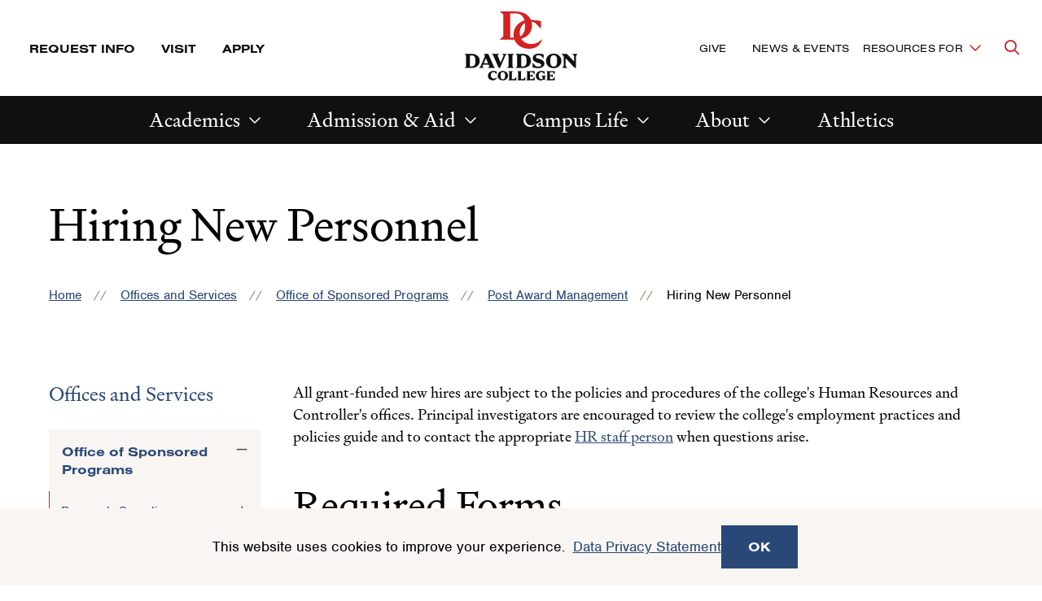

--- FILE ---
content_type: text/html; charset=UTF-8
request_url: https://www.davidson.edu/offices-and-services/sponsored-programs/post-award-management/hiring-new-personnel
body_size: 44127
content:
<!DOCTYPE html>
<html lang="en" dir="ltr" prefix="og: https://ogp.me/ns#">
  <head>
    <meta charset="utf-8" />
<link rel="canonical" href="https://www.davidson.edu/offices-and-services/sponsored-programs/post-award-management/hiring-new-personnel" />
<meta property="og:site_name" content="Davidson" />
<meta property="og:url" content="https://www.davidson.edu/offices-and-services/sponsored-programs/post-award-management/hiring-new-personnel" />
<meta property="og:title" content="Hiring New Personnel" />
<meta property="og:image:type" content="image/jpeg" />
<meta property="og:updated_time" content="Fri, 06/23/2023 - 10:44" />
<meta name="twitter:card" content="summary_large_image" />
<meta name="twitter:site" content="@DavidsonCollege" />
<meta name="twitter:title" content="Hiring New Personnel" />
<meta name="twitter:creator" content="@DavidsonCollege" />
<meta name="Generator" content="Drupal 10 (https://www.drupal.org)" />
<meta name="MobileOptimized" content="width" />
<meta name="HandheldFriendly" content="true" />
<meta name="viewport" content="width=device-width, initial-scale=1.0" />

    <title>Hiring New Personnel | Davidson</title>
    <link rel="stylesheet" media="all" href="/sites/default/files/css/css_va_-KP7c30KLn4i9ClJw-edsjXfBsdu981GHNriT1iQ.css?delta=0&amp;language=en&amp;theme=davidson_2024&amp;include=[base64]" />
<link rel="stylesheet" media="all" href="//use.typekit.net/aez0bxr.css" />
<link rel="stylesheet" media="all" href="/sites/default/files/css/css_Iobej9q-B-VT0i9XW7vMe2kciPyWMgV2mBx7gi3vWRo.css?delta=2&amp;language=en&amp;theme=davidson_2024&amp;include=[base64]" />

    <script type="application/json" data-drupal-selector="drupal-settings-json">{"path":{"baseUrl":"\/","pathPrefix":"","currentPath":"node\/3170","currentPathIsAdmin":false,"isFront":false,"currentLanguage":"en"},"pluralDelimiter":"\u0003","suppressDeprecationErrors":true,"gtag":{"tagId":"","consentMode":false,"otherIds":[],"events":[],"additionalConfigInfo":[]},"ajaxPageState":{"libraries":"[base64]","theme":"davidson_2024","theme_token":null},"ajaxTrustedUrl":[],"gtm":{"tagId":null,"settings":{"data_layer":"dataLayer","include_classes":false,"allowlist_classes":"","blocklist_classes":"","include_environment":false,"environment_id":"","environment_token":""},"tagIds":["GTM-TNVJDTJ"]},"facebook_pixel":{"facebook_id":"452594295542829","events":[{"event":"ViewContent","data":"{\u0022content_name\u0022:\u0022Hiring New Personnel\u0022,\u0022content_type\u0022:\u0022page\u0022,\u0022content_ids\u0022:[\u00223170\u0022]}"}],"fb_disable_advanced":false,"eu_cookie_compliance":false,"donottrack":true},"eu_cookie_compliance":{"cookie_policy_version":"1.0.0","popup_enabled":true,"popup_agreed_enabled":false,"popup_hide_agreed":false,"popup_clicking_confirmation":false,"popup_scrolling_confirmation":false,"popup_html_info":"\u003Carticle class=\u0022cookie-compliance-popup global-padding global-padding--default gray--dark\u0022\u003E\n  \u003Cdiv role=\u0022alertdialog\u0022 aria-labelledby=\u0022popup-text\u0022  class=\u0022eu-cookie-compliance-banner eu-cookie-compliance-banner-info eu-cookie-compliance-banner--default\u0022\u003E\n    \u003Cdiv class=\u0022popup-content info eu-cookie-compliance-content\u0022\u003E\n      \u003Cdiv id=\u0022popup-text\u0022 class=\u0022eu-cookie-compliance-message\u0022\u003E\n        \u003Cdiv class=\u0022grid-container\u0022\u003E\n          \u003Cdiv class=\u0027grid-x grid-padding-x\u0027\u003E\n            \u003Cdiv class=\u0022cell initial-12 medium-7\u0022\u003E\n              \u003Cp\u003E\u003Cp\u003EThis website uses cookies to improve your experience.\u0026nbsp;\u0026nbsp;\u003Ca data-entity-substitution=\u0022canonical\u0022 data-entity-type=\u0022node\u0022 data-entity-uuid=\u0022b0e7d0a7-bc95-4263-a3a4-4789c9ab28dd\u0022 href=\u0022\/offices-and-services\/technology-innovation\/it-guidelines-policies\/data-privacy-statement\u0022 title=\u0022Data Privacy Statement\u0022\u003EData Privacy Statement\u003C\/a\u003E\u003C\/p\u003E\n\u003C\/p\u003E\n\n                          \u003C\/div\u003E\n            \u003Cdiv class=\u0022cell initial-12 medium-5\u0022\u003E\n              \n              \u003Cdiv id=\u0022popup-buttons\u0022 class=\u0022eu-cookie-compliance-buttons\u0022\u003E\n                \u003Cbutton type=\u0022button\u0022 class=\u0022agree-button eu-cookie-compliance-default-button\u0022\u003EOK\u003C\/button\u003E\n                              \u003C\/div\u003E\n            \u003C\/div\u003E\n          \u003C\/div\u003E\n        \u003C\/div\u003E\n      \u003C\/div\u003E\n    \u003C\/div\u003E\n  \u003C\/div\u003E\n\u003C\/article\u003E","use_mobile_message":false,"mobile_popup_html_info":"\u003Carticle class=\u0022cookie-compliance-popup global-padding global-padding--default gray--dark\u0022\u003E\n  \u003Cdiv role=\u0022alertdialog\u0022 aria-labelledby=\u0022popup-text\u0022  class=\u0022eu-cookie-compliance-banner eu-cookie-compliance-banner-info eu-cookie-compliance-banner--default\u0022\u003E\n    \u003Cdiv class=\u0022popup-content info eu-cookie-compliance-content\u0022\u003E\n      \u003Cdiv id=\u0022popup-text\u0022 class=\u0022eu-cookie-compliance-message\u0022\u003E\n        \u003Cdiv class=\u0022grid-container\u0022\u003E\n          \u003Cdiv class=\u0027grid-x grid-padding-x\u0027\u003E\n            \u003Cdiv class=\u0022cell initial-12 medium-7\u0022\u003E\n              \u003Cp\u003E\u003C\/p\u003E\n\n                          \u003C\/div\u003E\n            \u003Cdiv class=\u0022cell initial-12 medium-5\u0022\u003E\n              \n              \u003Cdiv id=\u0022popup-buttons\u0022 class=\u0022eu-cookie-compliance-buttons\u0022\u003E\n                \u003Cbutton type=\u0022button\u0022 class=\u0022agree-button eu-cookie-compliance-default-button\u0022\u003EOK\u003C\/button\u003E\n                              \u003C\/div\u003E\n            \u003C\/div\u003E\n          \u003C\/div\u003E\n        \u003C\/div\u003E\n      \u003C\/div\u003E\n    \u003C\/div\u003E\n  \u003C\/div\u003E\n\u003C\/article\u003E","mobile_breakpoint":768,"popup_html_agreed":false,"popup_use_bare_css":true,"popup_height":"auto","popup_width":"100%","popup_delay":1000,"popup_link":"\/offices-and-services\/technology-innovation\/it-guidelines-policies\/data-privacy-statement","popup_link_new_window":false,"popup_position":false,"fixed_top_position":true,"popup_language":"en","store_consent":false,"better_support_for_screen_readers":false,"cookie_name":"","reload_page":false,"domain":"","domain_all_sites":false,"popup_eu_only":false,"popup_eu_only_js":false,"cookie_lifetime":100,"cookie_session":0,"set_cookie_session_zero_on_disagree":0,"disagree_do_not_show_popup":false,"method":"default","automatic_cookies_removal":true,"allowed_cookies":"","withdraw_markup":"\u003Cbutton type=\u0022button\u0022 class=\u0022eu-cookie-withdraw-tab\u0022\u003EPrivacy settings\u003C\/button\u003E\n\u003Cdiv aria-labelledby=\u0022popup-text\u0022 class=\u0022eu-cookie-withdraw-banner\u0022\u003E\n  \u003Cdiv class=\u0022popup-content info eu-cookie-compliance-content\u0022\u003E\n    \u003Cdiv id=\u0022popup-text\u0022 class=\u0022eu-cookie-compliance-message\u0022 role=\u0022document\u0022\u003E\n      \u003Ch2\u003EWe use cookies on this site to enhance your user experience\u003C\/h2\u003E\n\u003Cp\u003EYou have given your consent for us to set cookies.\u003C\/p\u003E\n\n    \u003C\/div\u003E\n    \u003Cdiv id=\u0022popup-buttons\u0022 class=\u0022eu-cookie-compliance-buttons\u0022\u003E\n      \u003Cbutton type=\u0022button\u0022 class=\u0022eu-cookie-withdraw-button \u0022\u003EWithdraw consent\u003C\/button\u003E\n    \u003C\/div\u003E\n  \u003C\/div\u003E\n\u003C\/div\u003E","withdraw_enabled":false,"reload_options":0,"reload_routes_list":"","withdraw_button_on_info_popup":false,"cookie_categories":[],"cookie_categories_details":[],"enable_save_preferences_button":false,"cookie_value_disagreed":"0","cookie_value_agreed_show_thank_you":"1","cookie_value_agreed":"2","containing_element":"body","settings_tab_enabled":false,"olivero_primary_button_classes":"","olivero_secondary_button_classes":"","close_button_action":"close_banner","open_by_default":true,"modules_allow_popup":true,"hide_the_banner":false,"geoip_match":true,"unverified_scripts":[]},"ckeditor5Premium":{"isMediaInstalled":true},"user":{"uid":0,"permissionsHash":"77f4a2150de61577b34150a244e764dc747520770e9c1f133271f0b44c1f7dc6"}}</script>
<script src="/sites/default/files/js/js_yzznb0psfbJfUThOJxrTJqEG-w2AJVAs0YwNaeEp6Fo.js?scope=header&amp;delta=0&amp;language=en&amp;theme=davidson_2024&amp;include=eJxtyEEOgzAMRNELpbhC3CcakqkJNTGCtuL4zRbEZkb_ZfxK3r3G_tkPMhGZ22PeA78xub8L2y2rFdREucPwQuLYNK7loMk5g7qrMX6gom2u3WHGccYl-IaqFDUfYX9unj2p"></script>
<script src="/modules/contrib/google_tag/js/gtag.js?t7h7aj"></script>
<script src="/modules/contrib/google_tag/js/gtm.js?t7h7aj"></script>


          <!-- Slate production -->
      <script async="async" src="https://admission.davidson.edu/ping">/**/</script>
          <meta name="facebook-domain-verification" content="9udj8xgtkxmzb5q1r8oa04advyobfg" />

    <link rel="apple-touch-icon" sizes="180x180" href="/themes/custom/davidson_2024/assets/favicons/apple-touch-icon.png" id="favicon-apple">
    <link rel="icon" type="image/png" sizes="32x32" href="/themes/custom/davidson_2024/assets/favicons/favicon-32x32.png" id="favicon-large">
    <link rel="icon" type="image/png" sizes="16x16" href="/themes/custom/davidson_2024/assets/favicons/favicon-16x16.png" id="favicon-small">
    <link rel="manifest" href="/themes/custom/davidson_2024/assets/favicons/site.webmanifest" id="manifest">
    <link rel="shortcut icon" href="/themes/custom/davidson_2024/assets/favicons/favicon.ico" id="shortcut">
    <meta name="msapplication-TileColor" content="#da532c">
    <meta name="msapplication-TileImage" content="/themes/custom/davidson_2024/assets/favicons/mstile-150x150.png">
    <meta name="msapplication-config" content="/themes/custom/davidson_2024/assets/favicons/browserconfig.xml">
    <meta name="theme-color" content="#ffffff">

          <script src=https://sky.blackbaudcdn.net/static/og-web-loader/1/main.js data-envid="p-wmXDPU0kKEKPRe5w5w3iFQ" data-zone="usa"></script>
  </head>
  <body lang="en">
    <div class="skip-link">
      <a href="#main-menu" class="element-invisible element-focusable">Skip to main site navigation</a>
      <a href="#main-content" class="element-invisible element-focusable">Skip to main content</a>
    </div>
    <noscript><img src="https://www.facebook.com/tr?id=452594295542829&amp;ev=PageView&amp;noscript=1" alt="" height="1" width="1" /></noscript><noscript><iframe src="https://www.googletagmanager.com/ns.html?id=GTM-TNVJDTJ"
                  height="0" width="0" style="display:none;visibility:hidden"></iframe></noscript>

      <div class="dialog-off-canvas-main-canvas" data-off-canvas-main-canvas>
    


<div class="page page--page">

  <div class="views-element-container" id="block-davidson-2024-views-block-emergency-notifications-block-1-2">
  
    
      <div>
</div>

  </div>



      <div id="block-davidson-2024-messages-2" class="system-region">
  <div class="grid-container">
    <div class="system-messages">
      <div data-drupal-messages-fallback class="hidden"></div>
    </div>
  </div>
</div>


  
  

<header class="site-header site-header--primary">

      <div class="skip-link">
      <a href="#main-menu" class="visually-hidden element-focusable">Skip to main site navigation</a>
      <a href="#main-content" class="visually-hidden element-focusable">Skip to main content</a>
    </div>
  
  <div class='site-header__sticky-container'>
    <div class="grid-container">
      
<div class="site-search" id="site-search__wrapper">

    
<button
  type="button"
  class=" site-search__toggle button-toggle"
  data-button-open-text="Open the search panel"
  data-button-close-text="Close the search panel"
  data-button-enable-at="0"
  data-button-disable-at="-1 "
  data-button-open-class="search-panel-open"
  data-button-open-class-element=""
  aria-live="polite"
  aria-label=""
  id="site-search--button-toggle"
  aria-controls="search-block-form"
    data-toggle-type="accordion"
  aria-expanded="true"      
>
    <span class="show-for-sr">Open the search panel</span></button>
  <div class="search-form search-block-form">

    <form method="get" action="/search">
      <label for="site-search__keywords" class="show-for-sr">Site search keywords</label>
      <div class="site-search__inputs">
        <input type="text" name="keys" id="site-search__keywords" placeholder="Search Davidson.edu"><button>Search</button>
      </div>
    </form>
  </div>
</div>
      <a class="site-header__logo--mobile" href="/">
        <span class="show-for-sr">Visit the homepage</span>
        <svg fill="none" viewBox="0 0 128 28" xmlns="http://www.w3.org/2000/svg"><path d="m30.0394 20.4434c-2.2367 2.452-4.7565 3.678-7.4745 3.678-4.7565 0-8.3804-2.9794-8.3804-7.9831 0-4.7186 3.086-8.13996 7.1771-8.13996 1.0193 0 2.2084.22809 3.624.7698l4.1902 4.43346h.0142v-5.5739c-3.3975-.58448-6.7525-.92661-8.3663-.92661-6.4694 0-11.04179 4.96091-11.04179 10.54911 0 6.2154 4.86969 10.2497 11.01349 10.2497 4.8556 0 8.0973-2.6087 9.2581-7.028zm-22.62157-.9979v-17.37746h3.68057c4.1619 0 6.8375 2.50897 6.8375 8.68166 0 6.1726-2.6756 8.6958-6.8375 8.6958zm15.47267-8.6816c0-6.3437-4.9688-10.107162-12.1177-10.107162h-10.7728v.014256l2.60473 2.252376v15.68113l-2.60473 2.2523v.0143h10.7728c7.1489 0 12.1036-3.7635 12.1177-10.1072z" fill="#d42121" class="red"/><g fill="#000" class="black"><path d="m43.3744.670898h-5.5634l1.2458 1.197462v9.02374l-1.2458 1.1975h5.5634c3.9637 0 6.6251-2.12409 6.6251-5.71648 0-3.5924-2.6614-5.702222-6.6251-5.702222zm.1133 10.164202h-1.2458v-8.90971h1.2458c2.1658 0 3.1143.95512 3.1143 4.46198 0 3.50687-.9485 4.44773-3.1143 4.44773z"/><path d="m101.542 8.62566c0-1.63939-.962-2.89388-3.468-3.64942l-1.7978-.55597c-1.175-.35638-1.5006-.75554-1.5006-1.35427 0-.74129.4813-1.29726 1.9536-1.29726.6653 0 1.2882.08554 2.0951.34214l2.1097 2.48046v-3.52112c-1.6992-.399153-2.9874-.57022-3.9076-.57022-3.1851 0-4.7564 1.69641-4.7564 3.63516 0 1.59662 1.0051 2.85111 3.355 3.56389l1.7129.52745c1.2316.37065 1.6421.79831 1.6421 1.39705 0 .88385-.8211 1.36855-2.4207 1.36855-.6795 0-1.3307-.1283-1.996-.3992l-2.449-2.83683v3.83473c1.6279.3992 3.0577.67 4.2893.67 3.3691 0 5.1384-1.7106 5.1384-3.63514z"/><path d="m65.0897 12.0896h1.1184l4.3459-10.22124.906-1.197462h-3.7372l1.359 1.197462-2.4349 5.93031-2.449-5.93031 1.359-1.197462h-6.0589l1.2458 1.197462z"/><path d="m78.5947 12.0896h5.5634c3.9637 0 6.6251-2.12409 6.6251-5.71648 0-3.5924-2.6614-5.702222-6.6251-5.702222h-5.5634l1.2458 1.197462v9.02374zm4.4309-10.16421h1.2457c2.1659 0 3.1144.95512 3.1144 4.44773 0 3.4926-.9485 4.44768-3.1144 4.44768h-1.2457z"/><path d="m71.6865 12.0896h5.6766l-1.2457-1.1975v-9.02374l1.2457-1.197462h-5.6766l1.2458 1.197462v9.02374z"/><path d="m56.3838 12.0896h6.0588l-1.2458-1.1975-4.3459-10.221202h-3.4541l.7786 1.824712-3.5674 8.39649-1.2457 1.1975h4.0911l-1.359-1.1975.5946-1.41128h4.4875l.5804 1.41128zm-3.1852-3.83475 1.7271-4.1056 1.7129 4.11985h-3.44z"/><path d="m108.96.5c-3.341 0-6.13 2.25238-6.13 5.88754s2.789 5.88756 6.13 5.88756 6.129-2.2524 6.129-5.88756-2.774-5.88754-6.129-5.88754zm0 10.4778c-1.713 0-2.732-.9551-2.732-4.59026s1.019-4.59029 2.732-4.59029 2.732.95513 2.732 4.59029-1.019 4.59026-2.732 4.59026z"/><path d="m123.753.670898 1.529 1.653642v4.53326l-5.733-6.186902h-4.361l1.812 1.967262v7.81204l-1.245 1.6536h4.247l-1.529-1.6536v-6.22967l7.276 7.86907h1.005v-9.76506l1.246-1.653642z"/><path d="m110.927 17.1647v8.9098l-1.302 1.2544h10.433v-4.3194l-2.534 2.9509h-3.298v-3.7064h1.614l1.727 1.4398v-4.2482l-1.727 1.4398h-1.614v-3.5924h3.496l2.35 2.7228v-4.1198h-10.433z"/><path d="m105.01 22.7246v3.1504c-.325.0856-.651.1283-.948.1283-2.123 0-3.723-1.3685-3.723-4.69 0-2.509 1.231-4.1912 3.199-4.1912.524 0 1.161.0998 1.897.3279l2.251 2.5945v-3.6922c-1.741-.4419-3.157-.6272-4.473-.6272-3.497 0-6.3707 2.5803-6.3707 5.8875 0 3.6352 2.7321 5.8733 5.7897 5.8733 1.628 0 2.86-.2993 4.134-1.1547l1.302 1.0977h.014v-4.7186l1.303-1.1975h-5.663z"/><path d="m45.3847 25.2621c-2.2509 0-3.7373-1.5682-3.7373-4.291 0-2.5089 1.3024-3.849 3.2276-3.849.4389 0 .991.0998 1.6563.3137l2.265 2.6087v-3.6922c-1.7695-.4419-3.1851-.6272-4.3459-.6272-3.44 0-6.3278 2.5803-6.3278 5.9588 0 3.6209 2.7887 5.802 5.8748 5.802 2.7038 0 4.8414-1.7534 5.3793-4.2909-1.0051 1.2402-2.3924 2.0671-3.992 2.0671z"/><path d="m56.4123 15.7251c-3.3692 0-6.2995 2.2524-6.2995 5.8733s2.9303 5.8875 6.2995 5.8875c3.3691 0 6.2995-2.2524 6.2995-5.8875 0-3.6352-2.9304-5.8733-6.2995-5.8733zm0 10.3638c-1.7129 0-2.7888-.9551-2.7888-4.4763 0-3.5211 1.0759-4.4762 2.7888-4.4762s2.7887.9551 2.7887 4.4762c0 3.5212-1.0758 4.4763-2.7887 4.4763z"/><path d="m67.5529 25.9462v-8.7957l1.3024-1.2545h-5.889l1.3024 1.2545v8.9097l-1.3024 1.2545h10.0367v-4.3194l-2.5339 2.9509z"/><path d="m78.5666 25.9462v-8.7957l1.3023-1.2545h-5.9031l1.3024 1.2545v8.9097l-1.3024 1.2545h10.0367v-4.3194l-2.5339 2.9509z"/><path d="m86.2677 17.1647v8.9098l-1.3024 1.2544h10.4331v-4.3194l-2.5481 2.9509h-3.2984v-3.7064h1.6138l1.7271 1.4398v-4.2482l-1.7271 1.4256h-1.6138v-3.5924h3.4966l2.3499 2.7228v-4.1056h-10.4331z"/></g></svg>      </a>

      
<button
  type="button"
  class=" mobile-menu-button button-toggle"
  data-button-open-text="click to open the main menu"
  data-button-close-text="click to close the main menu"
  data-button-enable-at="0"
  data-button-disable-at="1024 "
  data-button-open-class="mobile-menu-open"
  data-button-open-class-element=""
  aria-live="polite"
  aria-label=""
  id="header-menus--button-toggle"
  aria-controls="header-menus"
    data-toggle-type="menu"
  aria-expanded="true"  aria-haspopup="true"    
>
    <span class="show-for-sr">click to open the main menu</span></button>

      <div id="header-menus" aria-labelledby="header-menus--button-toggle" class="site-header__main">
        <div class="site-header__top">
          <div class="site-header__top--wrap">
            <div class="site-header__top--first-child">
              


<nav id="utility-menu" class="utility-menu" aria-label="Utility">
      <ul class="menu">
              <li><a href="https://admission.davidson.edu/register/requestinfo">Request Info</a></li>
              <li><a href="/admission-and-financial-aid/visit">Visit</a></li>
              <li><a href="/admission-and-financial-aid/apply">Apply</a></li>
          </ul>
  
</nav>


            </div>
            <a class="site-header__logo--desktop" href="/">
              <span class="show-for-sr">Visit the homepage</span>
              <svg fill="none" viewBox="0 0 141 86" xmlns="http://www.w3.org/2000/svg" xmlns:xlink="http://www.w3.org/1999/xlink"><clipPath id="a"><path d="m.5 0h140v86h-140z"/></clipPath><g clip-path="url(#a)"><path d="m96.7118 34.2993c-3.9132 4.2664-8.3325 6.3828-13.0891 6.3828-8.3326 0-14.7085-5.1734-14.7085-13.8406 0-8.1633 5.4313-14.1094 12.5832-14.1094 1.7879 0 3.8795.4032 6.3421 1.3438l7.3542 7.6929h.0338v-9.7085c-5.9711-1.0079-11.841-1.6125-14.641-1.6125-11.3349 0-19.3638 8.6-19.3638 18.275 0 10.75 8.5349 17.771 19.3301 17.771 8.4674.0336 14.1349-4.5015 16.159-12.1945z" fill="#d42121" class="red"/><path d="m57.0734 32.5859v-30.13356h6.4434c7.2868 0 11.9759 4.3336 11.9759 15.04996 0 10.7165-4.6891 15.05-11.9759 15.05h-6.4434zm27.0892-15.0836c0-10.98511-8.7036-17.5023-21.253-17.5023h-18.8578v.0335938l4.5879 3.8968762v27.17733l-4.5879 3.8969v.0336h18.8578c12.5494 0 21.253-6.5172 21.253-17.536z" fill="#d42121" class="red"/><g fill="#0f1012" class="black"><path d="m9.13614 52.8428h-8.63614l1.92289 1.8476v13.8407l-1.92289 1.8476h8.63614c6.17346 0 10.28916-3.2586 10.28916-8.768 0-5.5093-4.1494-8.7679-10.28916-8.7679zm.16868 15.6211h-1.92289v-13.6727h1.92289c3.37348 0 4.82408 1.4781 4.82408 6.8531 0 5.3414-1.4506 6.8196-4.82408 6.8196z"/><path d="m99.4446 65.0712c0-2.5195-1.4843-4.4344-5.3976-5.6102l-2.8-.8398c-1.8216-.5375-2.3277-1.1422-2.3277-2.0828 0-1.1422.7422-1.9821 3.0362-1.9821 1.0458 0 2.0241.1344 3.2723.5375l3.2723 3.7961v-5.4086c-2.6314-.6046-4.6217-.8734-6.0723-.8734-4.9591 0-7.388 2.5867-7.388 5.5766 0 2.4523 1.5518 4.3672 5.2289 5.4758l2.6651.8062c1.8891.5711 2.5638 1.243 2.5638 2.15 0 1.3438-1.2819 2.1164-3.7445 2.1164-1.0458 0-2.0579-.2016-3.1037-.6047l-3.812-4.3672v5.8789c2.5301.6047 4.7566 1.0414 6.6458 1.0414 5.1952-.0336 7.9614-2.6539 7.9614-5.6101z"/><path d="m42.8374 70.3787h1.7204l6.747-15.6883 1.4169-1.8476h-5.8024l2.1253 1.8476-3.7783 9.1039-3.7783-9.1039 2.1253-1.8476h-9.4458l1.9229 1.8476z"/><path d="m63.8203 70.3787h8.6362c6.1735 0 10.2891-3.2586 10.2891-8.768 0-5.5093-4.1156-8.7679-10.2891-8.7679h-8.6362l1.9229 1.8476v13.8407zm6.8482-15.5875h1.9229c3.3735 0 4.8241 1.4781 4.8241 6.8531s-1.4506 6.8532-4.8241 6.8532h-1.9229z"/><path d="m53.0928 70.3787h8.8048l-1.9229-1.8476v-13.8407l1.9229-1.8476h-8.8048l1.9229 1.8476v13.8407z"/><path d="m29.3094 70.3787h9.4121l-1.9229-1.8476-6.747-15.6883h-5.3639l1.2145 2.8218-5.5325 12.8665-1.9229 1.8476h6.3421l-2.1253-1.8476.9109-2.15h6.9494l.9108 2.15zm-4.9253-5.8789 2.6988-6.3156 2.6651 6.3156z"/><path d="m103.054 75.5522v8.9024l-1.316 1.243h10.526v-4.3l-2.564 2.9562h-3.34v-3.6953h1.619l1.755 1.4445v-4.2328l-1.755 1.4446h-1.619v-3.5946h3.508l2.362 2.7211v-4.0648h-10.525z"/><path d="m97.0834 81.0955v3.1578c-.3374.0672-.641.1344-.9446.1344-2.1253 0-3.7446-1.3773-3.7446-4.6695 0-2.5196 1.2482-4.1657 3.2386-4.1657.5397 0 1.1807.1008 1.9229.336l2.2602 2.5867v-3.6953c-1.7542-.4367-3.1711-.6383-4.5205-.6383-3.5084 0-6.4433 2.5867-6.4433 5.8789 0 3.6281 2.7662 5.8789 5.8361 5.8789 1.653 0 2.9012-.3023 4.1831-1.1422l1.3157 1.1086v-4.7031l1.316-1.2094h-5.7353z"/><path d="m110.948 52.5742c-5.195 0-9.513 3.4602-9.513 9.0367 0 5.5766 4.318 9.0368 9.513 9.0368s9.514-3.4602 9.514-9.0368c0-5.5765-4.319-9.0367-9.514-9.0367zm0 16.0914c-2.665 0-4.25-1.4781-4.25-7.0547 0-5.5765 1.585-7.0547 4.25-7.0547s4.251 1.4782 4.251 7.0547c0 5.5766-1.586 7.0547-4.251 7.0547z"/><path d="m133.888 52.8428 2.361 2.5531v6.9539l-8.906-9.507h-6.747l2.834 3.0234v11.993l-1.923 2.5531h6.612l-2.361-2.5531v-9.5406l11.301 12.0937h1.552v-14.9828l1.923-2.5531h-6.646z"/><path d="m36.9 83.6485c-2.2602 0-3.7783-1.5453-3.7783-4.3 0-2.5195 1.3157-3.8297 3.2723-3.8297.4386 0 1.0121.1008 1.6868.3024l2.2939 2.6203v-3.6953c-1.7879-.4367-3.2048-.6383-4.3855-.6383-3.4747 0-6.3759 2.5867-6.3759 5.9461 0 3.6281 2.8 5.7781 5.9373 5.7781 2.7326 0 4.8916-1.7468 5.4314-4.3-1.0796 1.2766-2.4627 2.1164-4.082 2.1164z"/><path d="m48.0326 74.1079c-3.4072 0-6.3759 2.2508-6.3759 5.8789s2.9687 5.8789 6.3759 5.8789c3.4073 0 6.3759-2.2508 6.3759-5.8789s-2.9686-5.8789-6.3759-5.8789zm0 10.3469c-1.7204 0-2.8-.9742-2.8-4.468 0-3.4937 1.0796-4.468 2.8-4.468 1.7205 0 2.8.9743 2.8 4.468 0 3.5274-1.0795 4.468-2.8 4.468z"/><path d="m59.2662 84.3205v-8.768l1.3157-1.2429h-5.9374l1.3157 1.2429v8.9024l-1.3157 1.243h10.1205v-4.3l-2.5638 2.9562h-2.935z"/><path d="m70.399 84.3205v-8.768l1.3157-1.2429h-5.9374l1.3157 1.2429v8.9024l-1.3157 1.243h10.1205v-4.3l-2.5638 2.9562h-2.935z"/><path d="m78.158 75.5522v8.9024l-1.3157 1.243h10.5253v-4.3l-2.5638 2.9562h-3.3398v-3.6953h1.6193l1.7542 1.4445v-4.2328l-1.7542 1.4446h-1.6193v-3.5946h3.5084l2.3615 2.7211v-4.0648h-10.5253z"/></g></g></svg>            </a>
            <div class="site-header__top--last-child">
              


<nav id="important-menu" class="important-menu" aria-label="Make a Difference (Main Navigation)">
      <ul class="menu">
              <li><a href="/giving">Give</a></li>
              <li><a href="/news-events">News &amp; Events</a></li>
          </ul>
  
</nav>



<nav
  id="audience-menu"
  class="audience-menu accessible-menu"
  data-menu-open-text="Toggle the Resources For menu"
  data-menu-close-text="Dismiss the Resources For menu"
  aria-live="polite"
  aria-label="Audience"
>
  <ul class="menu">
    <li class="menu-item--expanded">
      <span class="">Resources For</span>
      <ul class="menu" id="toggle-the-resources-for-menu--ul" aria-labelledby="toggle-the-resources-for-menu--button">
            <li ><a href="/alumni-and-families">Alumni</a></li >
      <li ><a href="/new-students">New Students</a></li >
      <li ><a href="/current-students">Current Students</a></li >
      <li ><a href="/parents-families">Parents &amp; Families</a></li >
      <li ><a href="/faculty-staff">Faculty &amp; Staff</a></li >
      <li ><a href="/about/maps-and-directions/resources-campus-visitors-community">Visitors &amp; Community</a></li >
      <li ><a href="/admission-and-financial-aid/counselor-resources">School Counselors</a></li >
  
      </ul>
    </li>
  </ul>
</nav>



            </div>
          </div>
        </div>
        <div class="site-header__bottom">
          


  <nav id="main-menu"
       class="main-menu accessible-menu"
       data-menu-open-text="Open the %s menu"
       data-menu-close-text="Close the %s menu"
       data-menu-label="%s submenu"
       data-menu-link-text="%s Overview"
       aria-live="polite"
       aria-label="Primary">
    <ul class="menu">
      

  <li class="menu-item--expanded">
    <a href="/academics">Academics</a>
    <ul class="menu" id="block-davidson-2024-academicsmainnavigation-submenu--ul" aria-labelledby="block-davidson-2024-academicsmainnavigation-submenu--button">
      <li>  <a href="/academics" class="repeat-link">Academics</a>
</li>
      <li>
        <ul class="menu">
              <li><a href="/majors-minors-programs">Majors &amp; Minors</a></li>
      <li><a href="/academics/research-opportunities">Research Opportunities</a></li>
      <li><a href="/catalyst">Experiential Learning</a></li>
      <li><a href="/academics/study-abroad">Study Abroad</a></li>
      <li><a href="/career-outcomes-networking">Career Outcomes &amp; Networking</a></li>
      <li><a href="/academics/advising-tutoring-support">Advising &amp; Support</a></li>
      <li><a href="/academic-departments">Academic Departments</a></li>
      <li><a href="/arts">Arts</a></li>
  
        </ul>
      </li>
      <article class="promo-block text-margin-reset">
      <figure class="aspect-ratio-frame" style="--aspect-ratio: 219/230 ">
        <img loading="eager" src="/sites/default/files/styles/230x219_mega_menu/public/2025-08/first-day-of-classes_1.jpg?h=c3635fa2&amp;itok=ERofGG9d" width="230" height="219" alt="Students gather on the first day of class in the Lilly Gallery Interim Library 2025" />



    </figure>
    <div class="promo-block__text">
    <p class="h3"><a href="/library">Library</a></p>
      </div>
</article>

    </ul>
  </li>


  <li class="menu-item--expanded">
    <a href="/admission-and-financial-aid">Admission &amp; Aid</a>
    <ul class="menu" id="block-davidson-2024-admissionmainnavigation-submenu--ul" aria-labelledby="block-davidson-2024-admissionmainnavigation-submenu--button">
      <li>  <a href="/admission-and-financial-aid" class="repeat-link">Admission &amp; Aid</a>
</li>
      <li>
        <ul class="menu">
              <li><a href="/admission-and-financial-aid/apply">Apply</a></li>
      <li><a href="/admission-and-financial-aid/visit">Visit</a></li>
      <li><a href="/admission-and-financial-aid/access-belonging">Access &amp; Belonging</a></li>
      <li><a href="/campus-life/explore-davidson">Explore</a></li>
      <li><a href="/admission-and-financial-aid/financial-aid">Financial Aid</a></li>
      <li><a href="/admission-and-financial-aid/cost-attendance">Cost of Attendance</a></li>
      <li><a href="/admission-and-financial-aid/en-espanol">En Español </a></li>
  
        </ul>
      </li>
      <article class="promo-block text-margin-reset">
      <figure class="aspect-ratio-frame" style="--aspect-ratio: 219/230 ">
        <img loading="eager" src="/sites/default/files/styles/230x219_mega_menu/public/2022-01/Fall_Campus_Scenes_05.jpg?h=8bc21323&amp;itok=Los2ztaM" width="230" height="219" alt="Student on Bench Studying on Laptop Computer Surrounded by Fall Foliage" />



    </figure>
    <div class="promo-block__text">
    <p class="h3"><a href="/admission-and-financial-aid/apply">Apply</a></p>
          <p>Start your Davidson journey today.</p>
      </div>
</article>

    </ul>
  </li>


  <li class="menu-item--expanded">
    <a href="/campus-life">Campus Life</a>
    <ul class="menu" id="block-davidson-2024-campuslifemainnavigation-submenu--ul" aria-labelledby="block-davidson-2024-campuslifemainnavigation-submenu--button">
      <li>  <a href="/campus-life" class="repeat-link">Campus Life</a>
</li>
      <li>
        <ul class="menu">
              <li><a href="/campus-life/campus-and-surroundings">Our Campus &amp; Surroundings</a></li>
      <li><a href="/about/mission-and-values/honor-code">Honor Code</a></li>
      <li><a href="/campus-life/housing-dining">Housing &amp; Dining</a></li>
      <li><a href="/offices-and-services/center-student-diversity-and-inclusion">Diversity &amp; Inclusion</a></li>
      <li><a href="/campus-life/get-involved">Get Involved</a></li>
      <li><a href="/campus-life/health-wellness">Health &amp; Wellness</a></li>
      <li><a href="/campus-life/financial-wellness">Financial Wellness</a></li>
      <li><a href="/campus-life/international-student-experience">International Student Experience</a></li>
  
        </ul>
      </li>
      <article class="promo-block text-margin-reset">
      <figure class="aspect-ratio-frame" style="--aspect-ratio: 219/230 ">
        <img loading="eager" src="/sites/default/files/styles/230x219_mega_menu/public/2020-04/cba6e207-be14-4391-812d-ed6f1a69efff.jpg?h=10d202d3&amp;itok=U6itYB8l" width="230" height="219" alt="Music and theatre performance at Davidson College" />



    </figure>
    <div class="promo-block__text">
    <p class="h3"><a href="/arts">The Arts Inspire at Davidson</a></p>
      </div>
</article>

    </ul>
  </li>


  <li class="menu-item--expanded">
    <a href="/about">About</a>
    <ul class="menu" id="block-davidson-2024-aboutmainnavigation-submenu--ul" aria-labelledby="block-davidson-2024-aboutmainnavigation-submenu--button">
      <li>  <a href="/about" class="repeat-link">About</a>
</li>
      <li>
        <ul class="menu">
              <li><a href="/about/fast-facts">Fast Facts</a></li>
      <li><a href="/about/mission-and-values">Mission &amp; Values</a></li>
      <li><a href="/about/college-leadership">College Leadership</a></li>
      <li><a href="/about/traditions-history">History &amp; Traditions</a></li>
      <li><a href="/about/race-slavery-and-reconciliation">Race &amp; Reconciliation</a></li>
      <li><a href="/offices-and-services">Offices &amp; Services</a></li>
      <li><a href="/about/maps-and-directions">Maps &amp; Directions</a></li>
      <li><a href="/about/contact-us">Contact Us</a></li>
  
        </ul>
      </li>
      <article class="promo-block text-margin-reset">
      <figure class="aspect-ratio-frame" style="--aspect-ratio: 219/230 ">
        <img loading="eager" src="/sites/default/files/styles/230x219_mega_menu/public/2024-10/phi-eu-debate_0019_0.jpg?h=a3d5e0a9&amp;itok=Z9yrQ8c_" width="230" height="219" alt="A student speaking from the balcony at the Phi Eu Debate" />



    </figure>
    <div class="promo-block__text">
    <p class="h3"><a href="/institute-public-good">The Institute for Public Good</a></p>
      </div>
</article>

    </ul>
  </li>


    <li><a href="/node/15796">Athletics</a></li>

    </ul>
  </nav>

                  </div>
      </div>
    </div>
  </div>
</header>

  <div class="page-wrapper">
    <main id="main-content" class="main-content">
      
      <div id="block-davidson-2024-messages" class="system-region">
  <div class="grid-container">
    <div class="system-messages">
      <div data-drupal-messages-fallback class="hidden"></div>
    </div>
  </div>
</div>
<div id="block-davidson-2024-content">
  
    
      


<article>
  
  

<section class="super-title-area">
  <div class="super-title__title ">
        <div class="super-title__text">
      <h1><span>Hiring New Personnel</span>
</h1>
    </div>
  </div>
      <div class="grid-container global-spacing--5x">
        <ol class="breadcrumbs">
    <li>
      <a href="/">Home</a>
    </li>
                        <li>
                      <a href="/offices-and-services">Offices and Services</a>
                  </li>
                              <li>
                      <a href="/offices-and-services/sponsored-programs">Office of Sponsored Programs</a>
                  </li>
                              <li>
                      <a href="/offices-and-services/sponsored-programs/post-award-management">Post Award Management</a>
                  </li>
                              <li>
                      Hiring New Personnel
                  </li>
            </ol>


    </div>
  </section>

  

  <div class="slab">
    <div class="slab__wrapper">
          <section class="global-spacing--8x wysiwyg-block">
        <div class="grid-container">
          <div class="grid-x grid-padding-x">
                          <div class="initial-12 medium-3 cell sidebar">
                


  <div class="parent-page-link">
    <a href="/offices-and-services">Offices and Services</a>
  </div>



<div id="more-in-this-section--button" aria-labelledby="" class="accordion accordion--mobile" data-accordion-open-text="Click to Open" data-accordion-close-text="Click to Close" data-accordion-breakpoint="767">
  <button aria-label="more-in-this-section" id="more-in-this-section--button" aria-controls="more-in-this-section--content" data-toggle-type="menu" class="accordion__button btn btn--small">
    <span class="show-for-sr"></span>
    <span class="accordion__button-text">More in this section</span>
          <svg class="accordion__icon" xmlns="http://www.w3.org/2000/svg" viewBox="0 0 30 30">
        <path class="accordion__icon-path accordion__icon-path--horizontal" d="M27.5 17.4h-25C1.2 17.4.1 16.3.1 15s1.1-2.4 2.4-2.4h25c1.3 0 2.4 1.1 2.4 2.4s-1.1 2.4-2.4 2.4z"/>
        <path class="accordion__icon-path accordion__icon-path--vertical" d="M14.5 29.9c-1.3 0-2.4-1.1-2.4-2.4v-25c0-1.3 1.1-2.4 2.4-2.4s2.4 1.1 2.4 2.4v25c0 1.3-1.1 2.4-2.4 2.4z"/>
      </svg>
      </button>
  <div id="more-in-this-section" class="accordion__content">
      <div class="accordion__content__wrapper">
    <nav class="sidebar-menu accessible-menu sidebar-menu--border-levels" data-menu-open-text="Open the %s submenu" data-menu-close-text="Close the %s submenu">
      
              <ul class="menu">
              <li>
        <a href="/offices-and-services/ap-summer-institute" data-drupal-link-system-path="node/6336">AP Summer Institute</a>
              </li>
          <li class="menu-item--expanded">
        <a href="/offices-and-services/deliberative-citizenship-initiative" data-drupal-link-system-path="node/35630">Deliberative Citizenship Initiative</a>
                                <ul class="menu">
              <li>
        <a href="/offices-and-services/deliberative-citizenship-initiative/events" data-drupal-link-system-path="node/35634">Events</a>
              </li>
          <li>
        <a href="/offices-and-services/deliberative-citizenship-initiative/programs" data-drupal-link-system-path="node/35631">Programs</a>
              </li>
          <li>
        <a href="/offices-and-services/deliberative-citizenship-initiative/training-courses" data-drupal-link-system-path="node/35632">Training &amp; Courses</a>
              </li>
          <li>
        <a href="/offices-and-services/deliberative-citizenship-initiative/meet-team" data-drupal-link-system-path="node/35633">Meet The Team</a>
              </li>
        </ul>
  
              </li>
          <li class="menu-item--expanded">
        <a href="/offices-and-services/division-student-life" data-drupal-link-system-path="node/34524">Division of Student Life</a>
                                <ul class="menu">
              <li>
        <a href="/offices-and-services/division-student-life/message-vp-and-dean-students" data-drupal-link-system-path="node/34659">Message from the VP and Dean of Students</a>
              </li>
          <li class="menu-item--expanded">
        <a href="/offices-and-services/division-student-life/dean-students" data-drupal-link-system-path="node/1965">Dean of Students</a>
                                <ul class="menu">
              <li class="menu-item--expanded">
        <a href="/offices-and-services/division-student-life/dean-students/care-and-case-management" title="CARE &amp; Case Management is a department within the Dean of Students office, under the Division of Student Life, that provides holistic care and individualized support to Davidson College students." data-drupal-link-system-path="node/14980">CARE and Case Management</a>
                                <ul class="menu">
              <li>
        <a href="/offices-and-services/division-student-life/dean-students/care-and-case-management/frequently-asked-questions" data-drupal-link-system-path="node/14981">Frequently Asked Questions</a>
              </li>
        </ul>
  
              </li>
          <li>
        <a href="/offices-and-services/division-student-life/dean-students/green-dot-bystander-intervention" data-drupal-link-system-path="node/7350">Green Dot Bystander Intervention</a>
              </li>
          <li>
        <a href="/offices-and-services/division-student-life/dean-students/bias-education-and-response" data-drupal-link-system-path="node/4427">Bias Education and Response</a>
              </li>
          <li>
        <a href="/offices-and-services/division-student-life/dean-students/student-assistance-financial-emergencies-safe" data-drupal-link-system-path="node/14529">Student Assistance for Financial Emergencies (SAFE)</a>
              </li>
          <li>
        <a href="/offices-and-services/division-student-life/dean-students/student-records-release" data-drupal-link-system-path="node/14530">Student Records Release</a>
              </li>
          <li class="menu-item--expanded">
        <a href="/offices-and-services/division-student-life/dean-students/student-handbook" data-drupal-link-system-path="node/3072">Student Handbook</a>
                                <ul class="menu">
              <li>
        <a href="/offices-and-services/division-student-life/dean-students/student-handbook/frequently-asked-questions" data-drupal-link-system-path="node/14969">Frequently Asked Questions</a>
              </li>
        </ul>
  
              </li>
          <li>
        <a href="/offices-and-services/division-student-life/dean-students/report-incident" data-drupal-link-system-path="node/6301">Report an Incident</a>
              </li>
          <li>
        <a href="/offices-and-services/division-student-life/dean-students/staff" data-drupal-link-system-path="node/3062">Staff</a>
              </li>
        </ul>
  
              </li>
        </ul>
  
              </li>
          <li>
        <a href="/offices-and-services/institutional-biosafety-committee" data-drupal-link-system-path="node/29754">Institutional Biosafety Committee</a>
              </li>
          <li>
        <a href="/offices-and-services/jay-hurt-hub-innovation-and-entrepreneurship" data-drupal-link-system-path="node/16236">Jay Hurt Hub for Innovation and Entrepreneurship</a>
              </li>
          <li class="menu-item--expanded">
        <a href="/offices-and-services/college-crisis-initiative" data-drupal-link-system-path="node/30514">The College Crisis Initiative</a>
                                <ul class="menu">
              <li>
        <a href="/offices-and-services/college-crisis-initiative/staff" data-drupal-link-system-path="node/30515">Staff</a>
              </li>
        </ul>
  
              </li>
          <li class="menu-item--expanded">
        <a href="/offices-and-services/office-equity-compliance" data-drupal-link-system-path="node/16188">The Office of Equity Compliance</a>
                                <ul class="menu">
              <li class="menu-item--expanded">
        <a href="/offices-and-services/office-equity-compliance/title-ix-davidson-college" data-drupal-link-system-path="node/16191">Title IX at Davidson College</a>
                                <ul class="menu">
              <li>
        <a href="/offices-and-services/office-equity-compliance/title-ix-davidson-college/policy-procedures" data-drupal-link-system-path="node/3058">Policy &amp; Procedures</a>
              </li>
          <li>
        <a href="/offices-and-services/office-equity-compliance/title-ix-davidson-college/resources-response-sexual-misconduct" data-drupal-link-system-path="node/16192">Resources for Response to Sexual Misconduct</a>
              </li>
          <li>
        <a href="/offices-and-services/office-equity-compliance/title-ix-davidson-college/supportive-measures" data-drupal-link-system-path="node/16193">Supportive Measures</a>
              </li>
          <li>
        <a href="/offices-and-services/office-equity-compliance/title-ix-davidson-college/pregnancy-and-parenting" data-drupal-link-system-path="node/16195">Pregnancy and Parenting</a>
              </li>
          <li>
        <a href="/offices-and-services/office-equity-compliance/title-ix-davidson-college/three-year-summary-sexual-misconduct-reports" data-drupal-link-system-path="node/3060">Three-Year Summary of Sexual Misconduct Reports</a>
              </li>
        </ul>
  
              </li>
          <li>
        <a href="/offices-and-services/office-equity-compliance/discrimination-and-harassment" data-drupal-link-system-path="node/16329">Discrimination and Harassment</a>
              </li>
          <li>
        <a href="/offices-and-services/office-equity-compliance/disability-and-accessibility" data-drupal-link-system-path="node/16330">Disability and Accessibility</a>
              </li>
          <li>
        <a href="/offices-and-services/office-equity-compliance/education-training-and-support" data-drupal-link-system-path="node/16196">Education, Training and Support</a>
              </li>
          <li>
        <a href="/offices-and-services/office-equity-compliance/staff" data-drupal-link-system-path="node/16199">Staff</a>
              </li>
        </ul>
  
              </li>
          <li class="menu-item--expanded">
        <a href="/offices-and-services/archives-and-special-collections" data-drupal-link-system-path="node/13621">Archives and Special Collections</a>
                                <ul class="menu">
              <li class="menu-item--expanded">
        <a href="/offices-and-services/archives-and-special-collections/learn-about-archives-special-collections" data-drupal-link-system-path="node/13622">Learn About the Archives &amp; Special Collections</a>
                                <ul class="menu">
              <li>
        <a href="/offices-and-services/archives-and-special-collections/learn-about-archives-special-collections/services" data-drupal-link-system-path="node/15039">Services</a>
              </li>
          <li>
        <a href="/offices-and-services/archives-and-special-collections/learn-about-archives-special-collections/archives-policies-procedures" data-drupal-link-system-path="node/13624">Archives Policies &amp; Procedures</a>
              </li>
          <li>
        <a href="/offices-and-services/archives-and-special-collections/learn-about-archives-special-collections/meet-our-staff" data-drupal-link-system-path="node/13623">Meet Our Staff</a>
              </li>
        </ul>
  
              </li>
          <li>
        <a href="/offices-and-services/archives-and-special-collections/search-our-collections" data-drupal-link-system-path="node/13625">Search Our Collections</a>
              </li>
          <li>
        <a href="/offices-and-services/archives-and-special-collections/research-college-and-local-history" data-drupal-link-system-path="node/13626">Research College and Local History</a>
              </li>
          <li>
        <a href="/offices-and-services/archives-and-special-collections/donate-materials" data-drupal-link-system-path="node/13627">Donate Materials</a>
              </li>
        </ul>
  
              </li>
          <li class="menu-item--expanded">
        <a href="/offices-and-services/college-communications" data-drupal-link-system-path="node/6582">College Communications</a>
                                <ul class="menu">
              <li class="menu-item--expanded">
        <a href="/offices-and-services/college-communications/media" data-drupal-link-system-path="node/6583">For the Media</a>
                                <ul class="menu">
              <li>
        <a href="/offices-and-services/college-communications/media/experts" data-drupal-link-system-path="node/7421">Experts</a>
              </li>
        </ul>
  
              </li>
          <li>
        <a href="/offices-and-services/college-communications/social-media-managers-group" data-drupal-link-system-path="node/6337">Social Media Managers Group</a>
              </li>
          <li>
        <a href="/offices-and-services/college-communications/staff" data-drupal-link-system-path="node/7627">Staff</a>
              </li>
        </ul>
  
              </li>
          <li>
        <a href="/offices-and-services/college-store" data-drupal-link-system-path="node/6645">College Store</a>
              </li>
          <li class="menu-item--expanded">
        <a href="/offices-and-services/arts-creative-engagement" data-drupal-link-system-path="node/9371">Arts &amp; Creative Engagement</a>
                                <ul class="menu">
              <li>
        <a href="/offices-and-services/arts-creative-engagement/summer-arts-residency" data-drupal-link-system-path="node/17951">Summer Arts Residency</a>
              </li>
          <li>
        <a href="/offices-and-services/arts-creative-engagement/dace-studio" data-drupal-link-system-path="node/15349">The DACE Studio</a>
              </li>
          <li>
        <a href="/offices-and-services/arts-creative-engagement/arts-enrichment-fund" data-drupal-link-system-path="node/7408">Arts Enrichment Fund</a>
              </li>
          <li>
        <a href="/offices-and-services/arts-creative-engagement/arts-fellows" data-drupal-link-system-path="node/9547">Arts Fellows</a>
              </li>
          <li>
        <a href="/offices-and-services/arts-creative-engagement/artistic-independent-research-grants" data-drupal-link-system-path="node/6256">Artistic Independent Research Grants</a>
              </li>
          <li>
        <a href="/offices-and-services/arts-creative-engagement/artist-residence" data-drupal-link-system-path="node/6254">Artist in Residence</a>
              </li>
          <li>
        <a href="/offices-and-services/arts-creative-engagement/micro-arts-grant-independent-creatives-magic" data-drupal-link-system-path="node/15095">Micro Arts Grant for Independent Creatives (MAGIC)</a>
              </li>
          <li>
        <a href="/offices-and-services/arts-creative-engagement/student-spike-grants" data-drupal-link-system-path="node/6255">Student Spike! Grants</a>
              </li>
        </ul>
  
              </li>
          <li class="menu-item--expanded">
        <a href="/offices-and-services/academic-access-disability-resources" data-drupal-link-system-path="node/1946">Academic Access &amp; Disability Resources</a>
                                <ul class="menu">
              <li class="menu-item--expanded">
        <a href="/offices-and-services/academic-access-disability-resources/academic-access" data-drupal-link-system-path="node/2831">Academic Access</a>
                                <ul class="menu">
              <li>
        <a href="/offices-and-services/academic-access-disability-resources/academic-access/academic-success-toolkit" data-drupal-link-system-path="node/10880">Academic Success Toolkit</a>
              </li>
          <li>
        <a href="/offices-and-services/academic-access-disability-resources/academic-access/peer-academic-coaching" data-drupal-link-system-path="node/2832">Peer Academic Coaching</a>
              </li>
        </ul>
  
              </li>
          <li class="menu-item--expanded">
        <a href="/offices-and-services/academic-access-disability-resources/disability-resources" data-drupal-link-system-path="node/2833">Disability Resources</a>
                                <ul class="menu">
              <li>
        <a href="/offices-and-services/academic-access-disability-resources/disability-resources/academic-accommodations" data-drupal-link-system-path="node/2834">Academic Accommodations</a>
              </li>
          <li>
        <a href="/offices-and-services/academic-access-disability-resources/disability-resources/dietary-needs" data-drupal-link-system-path="node/2835">Dietary Needs</a>
              </li>
          <li>
        <a href="/offices-and-services/academic-access-disability-resources/disability-resources/housing-accommodations" data-drupal-link-system-path="node/2836">Housing Accommodations</a>
              </li>
          <li>
        <a href="/offices-and-services/academic-access-disability-resources/disability-resources/prospective-students" data-drupal-link-system-path="node/2837">Prospective Students</a>
              </li>
          <li>
        <a href="/offices-and-services/academic-access-disability-resources/disability-resources/requesting-accommodations" data-drupal-link-system-path="node/2838">Requesting Accommodations</a>
              </li>
          <li>
        <a href="/offices-and-services/academic-access-disability-resources/disability-resources/required-syllabus-access-statement" data-drupal-link-system-path="node/2839">Required Syllabus Access Statement</a>
              </li>
          <li>
        <a href="/offices-and-services/academic-access-disability-resources/disability-resources/rights-and-responsibilities" data-drupal-link-system-path="node/2840">Rights and Responsibilities</a>
              </li>
          <li>
        <a href="/offices-and-services/academic-access-disability-resources/disability-resources/service-animal-policy" data-drupal-link-system-path="node/14886">Service Animal Policy</a>
              </li>
          <li>
        <a href="/offices-and-services/academic-access-disability-resources/disability-resources/student-disability-grievance-procedure" data-drupal-link-system-path="node/2841">Student Disability Grievance Procedure</a>
              </li>
          <li>
        <a href="/offices-and-services/academic-access-disability-resources/disability-resources/types-disabilities" data-drupal-link-system-path="node/2842">Types of Disabilities</a>
              </li>
        </ul>
  
              </li>
          <li>
        <a href="/offices-and-services/academic-access-disability-resources/staff" data-drupal-link-system-path="node/6235">Staff</a>
              </li>
        </ul>
  
              </li>
          <li class="menu-item--expanded">
        <a href="/offices-and-services/academic-affairs" data-drupal-link-system-path="node/1947">Academic Affairs</a>
                                <ul class="menu">
              <li class="menu-item--expanded">
        <a href="/offices-and-services/academic-affairs/phi-beta-kappa" title="Phi Beta Kappa" data-drupal-link-system-path="node/2844">Phi Beta Kappa</a>
                                <ul class="menu">
              <li>
        <a href="/offices-and-services/academic-affairs/phi-beta-kappa/history" data-drupal-link-system-path="node/2845">History</a>
              </li>
          <li>
        <a href="/offices-and-services/academic-affairs/phi-beta-kappa/initiates" data-drupal-link-system-path="node/2846">Initiates</a>
              </li>
          <li>
        <a href="/offices-and-services/academic-affairs/phi-beta-kappa/membership-criteria" data-drupal-link-system-path="node/2847">Membership Criteria</a>
              </li>
        </ul>
  
              </li>
          <li>
        <a href="/offices-and-services/academic-affairs/faculty-development-team" data-drupal-link-system-path="node/16052">Faculty Development Team</a>
              </li>
          <li>
        <a href="/offices-and-services/academic-affairs/staff" data-drupal-link-system-path="node/6233">Staff</a>
              </li>
        </ul>
  
              </li>
          <li>
        <a href="/offices-and-services/lula-bells-resource-center" data-drupal-link-system-path="node/4407">Lula Bell&#039;s Resource Center</a>
              </li>
          <li class="menu-item--expanded">
        <a href="/offices-and-services/animal-care-and-use" data-drupal-link-system-path="node/1950">Animal Care and Use</a>
                                <ul class="menu">
              <li>
        <a href="/offices-and-services/animal-care-and-use/animal-care-use-training" data-drupal-link-system-path="node/15382">Animal Care &amp; Use Training</a>
              </li>
          <li>
        <a href="/offices-and-services/animal-care-and-use/policy-animal-care-and-use" data-drupal-link-system-path="node/2112">Policy for Animal Care and Use</a>
              </li>
          <li>
        <a href="/offices-and-services/animal-care-and-use/reporting-deficiencies-animal-care-and-use" data-drupal-link-system-path="node/2859">Reporting Deficiencies in Animal Care and Use</a>
              </li>
          <li>
        <a href="/offices-and-services/animal-care-and-use/institutional-animal-care-and-use-committee" data-drupal-link-system-path="node/2855">Institutional Animal Care and Use Committee</a>
              </li>
          <li>
        <a href="/offices-and-services/animal-care-and-use/animal-care-and-use-protocols" data-drupal-link-system-path="node/2857">Animal Care and Use Protocols</a>
              </li>
          <li>
        <a href="/offices-and-services/animal-care-and-use/resources-and-links" data-drupal-link-system-path="node/2860">Resources and Links</a>
              </li>
          <li>
        <a href="/offices-and-services/animal-care-and-use/staff" data-drupal-link-system-path="node/7416">Staff</a>
              </li>
        </ul>
  
              </li>
          <li class="menu-item--expanded">
        <a href="/offices-and-services/auxiliary-services" data-drupal-link-system-path="node/1951">Auxiliary Services</a>
                                <ul class="menu">
              <li class="menu-item--expanded">
        <a href="/offices-and-services/auxiliary-services/procurement" data-drupal-link-system-path="node/2888">Procurement</a>
                                <ul class="menu">
              <li>
        <a href="/offices-and-services/auxiliary-services/procurement/preferred-vendors" data-drupal-link-system-path="node/2889">Preferred Vendors</a>
              </li>
        </ul>
  
              </li>
        </ul>
  
              </li>
          <li class="menu-item--expanded">
        <a href="/offices-and-services/controllers-office" data-drupal-link-system-path="node/1952">Controller&#039;s Office</a>
                                <ul class="menu">
              <li class="menu-item--expanded">
        <a href="/offices-and-services/controllers-office/students-and-families" data-drupal-link-system-path="node/2893">Students and Families</a>
                                <ul class="menu">
              <li class="menu-item--expanded">
        <a href="/offices-and-services/controllers-office/students-and-families/billing-and-making-payment" data-drupal-link-system-path="node/15597">Billing and Making a Payment</a>
                                <ul class="menu">
              <li>
        <a href="/offices-and-services/controllers-office/students-and-families/instructions-parent-or-bill-payer-portal" data-drupal-link-system-path="node/2892">Instructions for Proxy and Authorized Payer Access</a>
              </li>
        </ul>
  
              </li>
          <li>
        <a href="/offices-and-services/controllers-office/students-and-families/additional-feescharges" data-drupal-link-system-path="node/2895">Additional Fees/Charges</a>
              </li>
          <li>
        <a href="/offices-and-services/controllers-office/students-and-families/academic-or-personal-leave" data-drupal-link-system-path="node/2894">Academic or Personal Leave</a>
              </li>
          <li>
        <a href="/offices-and-services/controllers-office/students-and-families/withdrawal" data-drupal-link-system-path="node/2899">Withdrawal</a>
              </li>
          <li>
        <a href="/offices-and-services/controllers-office/students-and-families/refunds" data-drupal-link-system-path="node/2898">Refunds</a>
              </li>
          <li>
        <a href="/offices-and-services/controllers-office/students-and-families/form-1098-t-online-instructions" data-drupal-link-system-path="node/2896">Form 1098-T Online Instructions</a>
              </li>
          <li>
        <a href="/offices-and-services/controllers-office/students-and-families/frequently-asked-questions" data-drupal-link-system-path="node/2897">Frequently Asked Questions</a>
              </li>
        </ul>
  
              </li>
          <li class="menu-item--expanded">
        <a href="/offices-and-services/controllers-office/faculty-and-staff" data-drupal-link-system-path="node/2869">Faculty and Staff</a>
                                <ul class="menu">
              <li class="menu-item--expanded">
        <a href="/offices-and-services/controllers-office/faculty-and-staff/accounts-payable" data-drupal-link-system-path="node/2870">Accounts Payable</a>
                                <ul class="menu">
              <li>
        <a href="/offices-and-services/controllers-office/faculty-and-staff/accounts-payable/requesting-payments" data-drupal-link-system-path="node/2874">Requesting Payments</a>
              </li>
          <li>
        <a href="/offices-and-services/controllers-office/faculty-and-staff/accounts-payable/supplier-numbers" data-drupal-link-system-path="node/2875">Supplier Numbers</a>
              </li>
          <li>
        <a href="/offices-and-services/controllers-office/faculty-and-staff/accounts-payable/mileage-reimbursement" data-drupal-link-system-path="node/2872">Mileage Reimbursement</a>
              </li>
          <li>
        <a href="/offices-and-services/controllers-office/faculty-and-staff/accounts-payable/year-end-processing" data-drupal-link-system-path="node/2876">Year End Processing</a>
              </li>
          <li>
        <a href="/offices-and-services/controllers-office/faculty-and-staff/accounts-payable/accounts-payable-faqs" data-drupal-link-system-path="node/2871">Accounts Payable FAQs</a>
              </li>
        </ul>
  
              </li>
          <li class="menu-item--expanded">
        <a href="/offices-and-services/controllers-office/faculty-and-staff/budget" data-drupal-link-system-path="node/2878">Budget</a>
                                <ul class="menu">
              <li>
        <a href="/offices-and-services/controllers-office/faculty-and-staff/capital-projects" data-drupal-link-system-path="node/2879">Capital Projects</a>
              </li>
        </ul>
  
              </li>
          <li>
        <a href="/offices-and-services/controllers-office/faculty-and-staff/foreign-vendor-payments-individuals-and-companies" data-drupal-link-system-path="node/2880">Foreign Vendor Payments (Individuals and Companies)</a>
              </li>
          <li class="menu-item--expanded">
        <a href="/offices-and-services/controllers-office/faculty-and-staff/payroll" data-drupal-link-system-path="node/2882">Payroll</a>
                                <ul class="menu">
              <li>
        <a href="/offices-and-services/controllers-office/faculty-and-staff/payroll/w-2-information" data-drupal-link-system-path="node/2887">W-2 Information</a>
              </li>
          <li>
        <a href="/offices-and-services/controllers-office/faculty-and-staff/payroll/payment-schedule" data-drupal-link-system-path="node/2885">Payment Schedule</a>
              </li>
          <li>
        <a href="/offices-and-services/controllers-office/faculty-and-staff/payroll/paycheck-deductions" data-drupal-link-system-path="node/2884">Paycheck Deductions</a>
              </li>
          <li>
        <a href="/offices-and-services/controllers-office/faculty-and-staff/payroll/frequently-asked-questions" data-drupal-link-system-path="node/2883">Payroll Frequently Asked Questions</a>
              </li>
        </ul>
  
              </li>
          <li>
        <a href="/offices-and-services/controllers-office/faculty-and-staff/purchasing-card-p-card" data-drupal-link-system-path="node/2890">Purchasing Card (P-Card)</a>
              </li>
          <li>
        <a href="/offices-and-services/controllers-office/faculty-and-staff/controllers-office-forms" data-drupal-link-system-path="node/2881">Controller&#039;s Office Forms</a>
              </li>
        </ul>
  
              </li>
          <li>
        <a href="/offices-and-services/controllers-office/financial-reports-and-documents" data-drupal-link-system-path="node/2891">Financial Reports and Documents</a>
              </li>
        </ul>
  
              </li>
          <li class="menu-item--expanded">
        <a href="/offices-and-services/post-and-print" title="Post and Print" data-drupal-link-system-path="node/2861">Post and Print</a>
                                <ul class="menu">
              <li>
        <a href="/offices-and-services/post-and-print/campus-post-office" data-drupal-link-system-path="node/2862">Campus Post Office</a>
              </li>
          <li class="menu-item--expanded">
        <a href="/offices-and-services/post-and-print/mailing-address-guide" data-drupal-link-system-path="node/14595">Mailing Address Guide</a>
                                <ul class="menu">
              <li>
        <a href="/offices-and-services/post-and-print/mailing-address-guide/faculty-staff-mail" data-drupal-link-system-path="node/15849">Faculty &amp; Staff Mail</a>
              </li>
          <li>
        <a href="/offices-and-services/post-and-print/mailing-address-guide/student-mail" data-drupal-link-system-path="node/15850">Student Mail</a>
              </li>
        </ul>
  
              </li>
          <li>
        <a href="/offices-and-services/post-and-print/mail-processing-center" data-drupal-link-system-path="node/2866">Mail Processing Center</a>
              </li>
          <li>
        <a href="/offices-and-services/post-and-print/policies-and-procedures" data-drupal-link-system-path="node/2867">Policies and Procedures</a>
              </li>
          <li class="menu-item--expanded">
        <a href="/offices-and-services/post-and-print/copy-and-print-center" data-drupal-link-system-path="node/2863">Copy and Print Center</a>
                                <ul class="menu">
              <li>
        <a href="/offices-and-services/post-and-print/copy-and-print-center/price-list" data-drupal-link-system-path="node/2864">Price List</a>
              </li>
        </ul>
  
              </li>
          <li>
        <a href="/offices-and-services/post-and-print/frequently-asked-questions" data-drupal-link-system-path="node/2865">Frequently Asked Questions</a>
              </li>
          <li>
        <a href="/offices-and-services/post-and-print/staff" data-drupal-link-system-path="node/6238">Staff</a>
              </li>
        </ul>
  
              </li>
          <li class="menu-item--expanded">
        <a href="/offices-and-services/carnegie-guest-house" data-drupal-link-system-path="node/1955">Carnegie Guest House</a>
                                <ul class="menu">
              <li>
        <a href="/offices-and-services/carnegie-guest-house/amenities-rates" data-drupal-link-system-path="node/3017">Amenities &amp; Rates</a>
              </li>
          <li>
        <a href="/offices-and-services/carnegie-guest-house/guest-house-history" data-drupal-link-system-path="node/3016">Guest House History</a>
              </li>
          <li>
        <a href="/offices-and-services/carnegie-guest-house/staff" data-drupal-link-system-path="node/6242">Staff</a>
              </li>
        </ul>
  
              </li>
          <li class="menu-item--expanded">
        <a href="/offices-and-services/human-subjects-irb" data-drupal-link-system-path="node/1980">Human Subjects IRB</a>
                                <ul class="menu">
              <li>
        <a href="/offices-and-services/human-subjects-irb/hsirb-application" data-drupal-link-system-path="node/10966">HSIRB Application</a>
              </li>
          <li>
        <a href="/offices-and-services/human-subjects-irb/irb-application-assessment" data-drupal-link-system-path="node/8284">IRB Application Assessment</a>
              </li>
          <li class="menu-item--expanded">
        <a href="/offices-and-services/human-subjects-irb/research-training" data-drupal-link-system-path="node/8285">Research Training</a>
                                <ul class="menu">
              <li>
        <a href="/offices-and-services/human-subjects-irb/research-training/protecting-human-research-participants" data-drupal-link-system-path="node/3138">Protecting Human Research Participants</a>
              </li>
        </ul>
  
              </li>
          <li>
        <a href="/offices-and-services/human-subjects-irb/irb-policy" data-drupal-link-system-path="node/7357">IRB Policy</a>
              </li>
          <li>
        <a href="/offices-and-services/human-subjects-irb/research-data-protection-policy-and-procedure" data-drupal-link-system-path="node/14453">Research Data Protection Policy and Procedure</a>
              </li>
          <li>
        <a href="/offices-and-services/human-subjects-irb/gift-card-policy" data-drupal-link-system-path="node/7356">Gift Card Policy</a>
              </li>
          <li class="menu-item--expanded">
        <a href="/offices-and-services/human-subjects-irb/irb-reviewer-resources" data-drupal-link-system-path="node/3139">IRB Reviewer Resources</a>
                                <ul class="menu">
              <li>
        <a href="/offices-and-services/human-subjects-irb/irb-reviewer-resources/human-research-protection-program-hrpp" data-drupal-link-system-path="node/3141">Human Research Protection Program (HRPP)</a>
              </li>
          <li>
        <a href="/offices-and-services/human-subjects-irb/irb-reviewer-resources/membership-list" data-drupal-link-system-path="node/3142">Membership List</a>
              </li>
          <li>
        <a href="/offices-and-services/human-subjects-irb/irb-reviewer-resources/additional-resources" data-drupal-link-system-path="node/3140">Additional Resources</a>
              </li>
        </ul>
  
              </li>
          <li>
        <a href="/offices-and-services/human-subjects-irb/documents-and-forms" data-drupal-link-system-path="node/3124">Documents and Forms</a>
              </li>
        </ul>
  
              </li>
          <li class="menu-item--expanded">
        <a href="/offices-and-services/catcard-services" data-drupal-link-system-path="node/1956">CatCard Services</a>
                                <ul class="menu">
              <li>
        <a href="/offices-and-services/catcard-services/flex-and-dining-dollars" data-drupal-link-system-path="node/3019">Flex and Dining Dollars</a>
              </li>
          <li>
        <a href="/offices-and-services/catcard-services/mobile-catcard" data-drupal-link-system-path="node/16046">Mobile CatCard</a>
              </li>
          <li>
        <a href="/offices-and-services/catcard-services/staff" data-drupal-link-system-path="node/6338">Staff</a>
              </li>
        </ul>
  
              </li>
          <li class="menu-item--expanded">
        <a href="/offices-and-services/matthews-center-career-development" data-drupal-link-system-path="node/1954">Matthews Center for Career Development</a>
                                <ul class="menu">
              <li class="menu-item--expanded">
        <a href="/offices-and-services/matthews-center-career-development/latest-career-outcomes" data-drupal-link-system-path="node/25549">Latest Career Outcomes</a>
                                <ul class="menu">
              <li>
        <a href="/offices-and-services/matthews-center-career-development/latest-career-outcomes/career-outcomes-2023" data-drupal-link-system-path="node/15895">Career Outcomes 2023</a>
              </li>
          <li>
        <a href="/offices-and-services/center-career-development/career-outcomes-2022" data-drupal-link-system-path="node/6325">Career Outcomes 2022</a>
              </li>
          <li>
        <a href="/offices-and-services/matthews-center-career-development/latest-career-outcomes/career-outcomes-2021" data-drupal-link-system-path="node/15097">Career Outcomes 2021</a>
              </li>
          <li>
        <a href="/offices-and-services/matthews-center-career-development/latest-career-outcomes/career-outcomes-2019" data-drupal-link-system-path="node/14392">Career Outcomes 2019</a>
              </li>
          <li>
        <a href="/offices-and-services/matthews-center-career-development/latest-career-outcomes/career-outcomes-2018" data-drupal-link-system-path="node/10090">Career Outcomes 2018</a>
              </li>
          <li>
        <a href="/offices-and-services/matthews-center-career-development/latest-career-outcomes/career-outcomes-2017" data-drupal-link-system-path="node/5030">Career Outcomes 2017</a>
              </li>
          <li>
        <a href="/offices-and-services/matthews-center-career-development/latest-career-outcomes/career-outcomes-2016" data-drupal-link-system-path="node/6327">Career Outcomes 2016</a>
              </li>
          <li>
        <a href="/offices-and-services/matthews-center-career-development/latest-career-outcomes/measuring-outcomes" data-drupal-link-system-path="node/6326">Measuring Outcomes</a>
              </li>
        </ul>
  
              </li>
          <li class="menu-item--expanded">
        <a href="/offices-and-services/matthews-center-career-development/key-programming" data-drupal-link-system-path="node/4987">Key Programming</a>
                                <ul class="menu">
              <li>
        <a href="/offices-and-services/matthews-center-career-development/key-programming/career-exploration-and-assessment" data-drupal-link-system-path="node/4993">Career Exploration and Assessment</a>
              </li>
          <li class="menu-item--expanded">
        <a href="/offices-and-services/matthews-center-career-development/key-programming/davidson-impact-fellows" data-drupal-link-system-path="node/4988">Davidson Impact Fellows</a>
                                <ul class="menu">
              <li>
        <a href="/offices-and-services/matthews-center-career-development/key-programming/davidson-impact-fellows/become-partner-organization" data-drupal-link-system-path="node/4989">Become a Partner Organization</a>
              </li>
        </ul>
  
              </li>
          <li>
        <a href="/offices-and-services/matthews-center-career-development/key-programming/technical-skill-building-partnerships" data-drupal-link-system-path="node/16295">Technical Skill-Building Partnerships</a>
              </li>
          <li class="menu-item--expanded">
        <a href="/offices-and-services/matthews-center-career-development/key-programming/internships" data-drupal-link-system-path="node/13699">Internships</a>
                                <ul class="menu">
              <li>
        <a href="/offices-and-services/matthews-center-career-development/key-programming/internships/xpl-099-academic-credit-internships" data-drupal-link-system-path="node/4995">XPL 099 Academic Credit for Internships</a>
              </li>
          <li class="menu-item--expanded">
        <a href="/offices-and-services/matthews-center-career-development/key-programming/internships/summer-internship-grants" data-drupal-link-system-path="node/4996">Summer Internship Grants</a>
                                <ul class="menu">
              <li>
        <a href="/offices-and-services/matthews-center-career-development/key-programming/internships/summer-internship-grants/available-grants" data-drupal-link-system-path="node/5156">Available Grants</a>
              </li>
        </ul>
  
              </li>
        </ul>
  
              </li>
          <li class="menu-item--expanded">
        <a href="/offices-and-services/matthews-center-career-development/key-programming/campus-recruiting" data-drupal-link-system-path="node/4997">On-Campus Recruiting</a>
                                <ul class="menu">
              <li>
        <a href="/offices-and-services/matthews-center-career-development/key-programming/campus-recruiting/recruiting-policies-students" data-drupal-link-system-path="node/4998">Recruiting Policies for Students</a>
              </li>
        </ul>
  
              </li>
        </ul>
  
              </li>
          <li class="menu-item--expanded">
        <a href="/offices-and-services/matthews-center-career-development/students" data-drupal-link-system-path="node/5026">Students</a>
                                <ul class="menu">
              <li>
        <a href="/offices-and-services/matthews-center-career-development/students/guidance-resources" data-drupal-link-system-path="node/15811">Guidance &amp; Resources</a>
              </li>
        </ul>
  
              </li>
          <li class="menu-item--expanded">
        <a href="/offices-and-services/matthews-center-career-development/alumni-and-families" data-drupal-link-system-path="node/5027">Alumni and Families</a>
                                <ul class="menu">
              <li>
        <a href="/offices-and-services/matthews-center-career-development/alumni-and-families/support-your-student" data-drupal-link-system-path="node/5028">Support Your Student</a>
              </li>
        </ul>
  
              </li>
          <li>
        <a href="/offices-and-services/matthews-center-career-development/recruit-davidson" data-drupal-link-system-path="node/5029">Recruit at Davidson</a>
              </li>
          <li>
        <a href="/offices-and-services/matthews-center-career-development/annual-report" data-drupal-link-system-path="node/8459">Annual Report</a>
              </li>
          <li>
        <a href="/offices-and-services/matthews-center-career-development/staff" data-drupal-link-system-path="node/6239">Staff</a>
              </li>
        </ul>
  
              </li>
          <li class="menu-item--expanded">
        <a href="/offices-and-services/center-teaching-and-learning" data-drupal-link-system-path="node/1958">Center for Teaching and Learning</a>
                                <ul class="menu">
              <li class="menu-item--expanded">
        <a href="/offices-and-services/center-teaching-and-learning/faculty-resources" data-drupal-link-system-path="node/3022">Faculty Resources</a>
                                <ul class="menu">
              <li>
        <a href="/offices-and-services/center-teaching-and-learning/faculty-resources/faculty-tools-writing-instruction" data-drupal-link-system-path="node/3025">Faculty Tools for Writing Instruction</a>
              </li>
          <li>
        <a href="/offices-and-services/center-teaching-and-learning/faculty-resources/umbrella-irb-pedagogical-research" data-drupal-link-system-path="node/14869">Umbrella IRB for Pedagogical Research</a>
              </li>
        </ul>
  
              </li>
          <li class="menu-item--expanded">
        <a href="/offices-and-services/center-teaching-and-learning/student-resources" data-drupal-link-system-path="node/3027">Student Resources</a>
                                <ul class="menu">
              <li>
        <a href="/offices-and-services/center-teaching-and-learning/student-resources/math-science-and-economics-center" data-drupal-link-system-path="node/3030">Math, Science and Economics Center</a>
              </li>
          <li class="menu-item--expanded">
        <a href="/offices-and-services/center-teaching-and-learning/student-resources/data-cats" data-drupal-link-system-path="node/8373">Data CATS</a>
                                <ul class="menu">
              <li>
        <a href="/offices-and-services/center-teaching-and-learning/student-resources/data-cats/meet-data-cats" data-drupal-link-system-path="node/15526">Meet the Data CATS</a>
              </li>
        </ul>
  
              </li>
          <li class="menu-item--expanded">
        <a href="/offices-and-services/center-teaching-and-learning/student-resources/writing-center" data-drupal-link-system-path="node/3039">Writing Center</a>
                                <ul class="menu">
              <li>
        <a href="/offices-and-services/center-teaching-and-learning/student-resources/writing-center/tutors-subject-area" data-drupal-link-system-path="node/3042">Tutors by Subject Area</a>
              </li>
        </ul>
  
              </li>
          <li>
        <a href="/offices-and-services/center-teaching-and-learning/student-resources/multilingual-student-support" data-drupal-link-system-path="node/3037">Multilingual Student Support</a>
              </li>
          <li>
        <a href="/offices-and-services/center-teaching-and-learning/student-resources/speaking-center" data-drupal-link-system-path="node/3038">Speaking Center</a>
              </li>
        </ul>
  
              </li>
          <li>
        <a href="/offices-and-services/center-teaching-and-learning/hunter-hamilton-love-teaching-award" data-drupal-link-system-path="node/12543">Hunter-Hamilton Love of Teaching Award</a>
              </li>
          <li>
        <a href="/offices-and-services/center-teaching-and-learning/faculty-staff" data-drupal-link-system-path="node/6257">Faculty &amp; Staff</a>
              </li>
        </ul>
  
              </li>
          <li class="menu-item--expanded">
        <a href="/offices-and-services/chidsey-program-leadership-development" data-drupal-link-system-path="node/4603">Chidsey Program for Leadership Development</a>
                                <ul class="menu">
              <li>
        <a href="/offices-and-services/chidsey-program-leadership-development/chidsey-leadership-fellows" data-drupal-link-system-path="node/4470">Chidsey Leadership Fellows</a>
              </li>
          <li>
        <a href="/offices-and-services/chidsey-program-leadership-development/programming-events" data-drupal-link-system-path="node/4471">Programming &amp; Events</a>
              </li>
          <li>
        <a href="/offices-and-services/chidsey-program-leadership-development/staff" data-drupal-link-system-path="node/4472">Staff</a>
              </li>
        </ul>
  
              </li>
          <li class="menu-item--expanded">
        <a href="/offices-and-services/civic-engagement" data-drupal-link-system-path="node/1962">Civic Engagement</a>
                                <ul class="menu">
              <li class="menu-item--expanded">
        <a href="/offices-and-services/civic-engagement/community-based-experiential-learning" data-drupal-link-system-path="node/5243">Community-Based &amp; Experiential Learning</a>
                                <ul class="menu">
              <li>
        <a href="/offices-and-services/civic-engagement/community-based-experiential-learning/community-based-learning-courses" data-drupal-link-system-path="node/4383">Community-Based Learning Courses</a>
              </li>
          <li>
        <a href="/offices-and-services/civic-engagement/community-based-experiential-learning/community-based-research" data-drupal-link-system-path="node/14745">Community-Based Research</a>
              </li>
          <li>
        <a href="/offices-and-services/civic-engagement/community-based-experiential-learning/fellowships-and-internships" data-drupal-link-system-path="node/4395">Fellowships and Internships</a>
              </li>
        </ul>
  
              </li>
          <li class="menu-item--expanded">
        <a href="/offices-and-services/civic-engagement/signature-programs" data-drupal-link-system-path="node/16184">Signature Programs</a>
                                <ul class="menu">
              <li>
        <a href="/offices-and-services/civic-engagement/signature-programs/community-leader-residence" data-drupal-link-system-path="node/16190">Community Leader in Residence</a>
              </li>
          <li>
        <a href="/offices-and-services/civic-engagement/signature-programs/service-trips-community-tours" data-drupal-link-system-path="node/4399">Service Trips &amp; Community Tours</a>
              </li>
          <li class="menu-item--expanded">
        <a href="/offices-and-services/civic-engagement/signature-programs/smith-davidson-leadership-initiative" data-drupal-link-system-path="node/30109">Smith Davidson Leadership Initiative</a>
                                <ul class="menu">
              <li>
        <a href="/offices-and-services/civic-engagement/signature-programs/smith-davidson-leadership-initiative/sdli-staff" data-drupal-link-system-path="node/30110">SDLI Staff</a>
              </li>
        </ul>
  
              </li>
          <li>
        <a href="/offices-and-services/civic-engagement/signature-programs/summer-community-leadership-institute" data-drupal-link-system-path="node/16189">Summer Community Leadership Institute</a>
              </li>
          <li>
        <a href="/offices-and-services/civic-engagement/signature-programs/summer-promise-program" data-drupal-link-system-path="node/15826">Summer Promise Program</a>
              </li>
          <li class="menu-item--expanded">
        <a href="/offices-and-services/civic-engagement/signature-programs/bonner-scholars" data-drupal-link-system-path="node/2164">Bonner Scholars</a>
                                <ul class="menu">
              <li>
        <a href="/offices-and-services/civic-engagement/signature-programs/bonner-scholars/application-process" data-drupal-link-system-path="node/4380">Application Process</a>
              </li>
        </ul>
  
              </li>
          <li>
        <a href="/offices-and-services/civic-engagement/signature-programs/brenda-h-tapia-cdf-freedom-schools" data-drupal-link-system-path="node/4393">Brenda H. Tapia CDF Freedom Schools</a>
              </li>
        </ul>
  
              </li>
          <li class="menu-item--expanded">
        <a href="/offices-and-services/civic-engagement/engaging-democracy" data-drupal-link-system-path="node/15860">Engaging in Democracy</a>
                                <ul class="menu">
              <li>
        <a href="/offices-and-services/civic-engagement/engaging-democracy/voter-engagement" data-drupal-link-system-path="node/15861">Voter Engagement</a>
              </li>
          <li>
        <a href="/offices-and-services/civic-engagement/engaging-democracy/advocacy" data-drupal-link-system-path="node/15862">Advocacy</a>
              </li>
          <li>
        <a href="/offices-and-services/civic-engagement/engaging-democracy/issue-awareness-education" data-drupal-link-system-path="node/15863">Issue Awareness &amp; Education</a>
              </li>
          <li>
        <a href="/offices-and-services/civic-engagement/engaging-democracy/coping-election-stress" data-drupal-link-system-path="node/16338">Coping with Election Stress</a>
              </li>
        </ul>
  
              </li>
          <li>
        <a href="/offices-and-services/civic-engagement/student-leadership-development" data-drupal-link-system-path="node/4409">Student Leadership Development</a>
              </li>
          <li class="menu-item--expanded">
        <a href="/offices-and-services/civic-engagement/faculty-programs-resources" data-drupal-link-system-path="node/16170">Faculty Programs &amp; Resources</a>
                                <ul class="menu">
              <li>
        <a href="/offices-and-services/civic-engagement/faculty-programs-resources/cbl-course-development" data-drupal-link-system-path="node/5251">CBL Course Development</a>
              </li>
          <li>
        <a href="/offices-and-services/civic-engagement/faculty-programs-resources/community-engaged-faculty-fellows" data-drupal-link-system-path="node/15307">Community Engaged Faculty Fellows</a>
              </li>
        </ul>
  
              </li>
          <li>
        <a href="/offices-and-services/civic-engagement/nonprofit-and-community-partner-resources" data-drupal-link-system-path="node/4408">Nonprofit and Community Partner Resources</a>
              </li>
          <li class="menu-item--expanded">
        <a href="/offices-and-services/civic-engagement/grants-and-funding-opportunities" data-drupal-link-system-path="node/4397">Grants and Funding Opportunities</a>
                                <ul class="menu">
              <li>
        <a href="/offices-and-services/civic-engagement/grants-and-funding-opportunities/kathryn-w-davis-projects-peace-grant" data-drupal-link-system-path="node/15911">Kathryn W. Davis Projects for Peace Grant</a>
              </li>
          <li>
        <a href="/offices-and-services/civic-engagement/grants-and-funding-opportunities/leonard-fund" data-drupal-link-system-path="node/15933">Leonard Fund</a>
              </li>
          <li>
        <a href="/offices-and-services/civic-engagement/grants-and-funding-opportunities/robert-t-stone-fund" data-drupal-link-system-path="node/15936">Robert T. Stone Fund</a>
              </li>
          <li>
        <a href="/offices-and-services/civic-engagement/grants-and-funding-opportunities/ruth-pittard-fund-love-action" data-drupal-link-system-path="node/15934">Ruth Pittard Fund for Love in Action</a>
              </li>
        </ul>
  
              </li>
          <li>
        <a href="/offices-and-services/civic-engagement/events" data-drupal-link-system-path="node/4394">Events</a>
              </li>
          <li class="menu-item--expanded">
        <a href="/offices-and-services/civic-engagement/about-us" data-drupal-link-system-path="node/4369">About Us</a>
                                <ul class="menu">
              <li>
        <a href="/offices-and-services/civic-engagement/about-us/resources-and-publications" data-drupal-link-system-path="node/4370">Resources and Publications</a>
              </li>
          <li>
        <a href="/offices-and-services/civic-engagement/about-us/staff" data-drupal-link-system-path="node/4371">Staff</a>
              </li>
        </ul>
  
              </li>
        </ul>
  
              </li>
          <li class="menu-item--expanded">
        <a href="/offices-and-services/college-relations" data-drupal-link-system-path="node/1963">College Relations</a>
                                <ul class="menu">
              <li>
        <a href="/offices-and-services/college-relations/naming-policy" data-drupal-link-system-path="node/14345">Naming Policy</a>
              </li>
        </ul>
  
              </li>
          <li class="menu-item--expanded">
        <a href="/offices-and-services/davidson-outdoors" data-drupal-link-system-path="node/6324">Davidson Outdoors</a>
                                <ul class="menu">
              <li>
        <a href="/offices-and-services/davidson-outdoors/facilities" data-drupal-link-system-path="node/15112">Facilities</a>
              </li>
          <li>
        <a href="/offices-and-services/davidson-outdoors/outdoors-resources" data-drupal-link-system-path="node/4549">Outdoors Resources</a>
              </li>
          <li>
        <a href="/offices-and-services/davidson-outdoors/equipment-rentals" data-drupal-link-system-path="node/13360">Equipment Rentals</a>
              </li>
          <li>
        <a href="/offices-and-services/davidson-outdoors/davidson-outdoors-trips-and-classes" data-drupal-link-system-path="node/4550">Davidson Outdoors Trips and Classes</a>
              </li>
          <li>
        <a href="/offices-and-services/davidson-outdoors/staff" data-drupal-link-system-path="node/9672">Staff</a>
              </li>
        </ul>
  
              </li>
          <li class="menu-item--expanded">
        <a href="/offices-and-services/dean-rusk-international-studies-program" data-drupal-link-system-path="node/1966">Dean Rusk International Studies Program</a>
                                <ul class="menu">
              <li class="menu-item--expanded">
        <a href="/offices-and-services/dean-rusk-international-studies-program/international-travel-grants" data-drupal-link-system-path="node/28709">International Travel Grants</a>
                                <ul class="menu">
              <li class="menu-item--expanded">
        <a href="/offices-and-services/dean-rusk-international-studies-program/international-travel-grants/student-grants" data-drupal-link-system-path="node/4669">Student Grants</a>
                                <ul class="menu">
              <li class="menu-item--expanded">
        <a href="/offices-and-services/dean-rusk-international-studies-program/international-travel-grants/student-grants/dean-rusk-travel-grants" data-drupal-link-system-path="node/3302">Dean Rusk Travel Grants</a>
                                <ul class="menu">
              <li>
        <a href="/offices-and-services/dean-rusk-international-studies-program/international-travel-grants/student-grants/dean-rusk-travel-grants/application-process" data-drupal-link-system-path="node/3305">Application Process</a>
              </li>
          <li>
        <a href="/offices-and-services/dean-rusk-international-studies-program/international-travel-grants/student-grants/dean-rusk-travel-grants/application-components" data-drupal-link-system-path="node/29317">Application Components</a>
              </li>
          <li>
        <a href="/offices-and-services/dean-rusk-international-studies-program/international-travel-grants/student-grants/dean-rusk-travel-grants/frequently-asked-questions" data-drupal-link-system-path="node/3307">Frequently Asked Questions</a>
              </li>
        </ul>
  
              </li>
          <li>
        <a href="/offices-and-services/dean-rusk-international-studies-program/international-travel-grants/student-grants/keller-scholarship" data-drupal-link-system-path="node/13969">Keller Scholarship</a>
              </li>
          <li>
        <a href="/offices-and-services/dean-rusk-international-studies-program/international-travel-grants/student-grants/lou-ortmayer-fund" data-drupal-link-system-path="node/16379">The Lou Ortmayer Fund</a>
              </li>
          <li>
        <a href="/offices-and-services/dean-rusk-international-studies-program/international-travel-grants/student-grants/pulitzer-center-fellowship" data-drupal-link-system-path="node/3303">Pulitzer Center Fellowship</a>
              </li>
        </ul>
  
              </li>
          <li>
        <a href="/offices-and-services/dean-rusk-international-studies-program/international-travel-grants/faculty-grants" data-drupal-link-system-path="node/3304">Faculty Grants</a>
              </li>
        </ul>
  
              </li>
          <li class="menu-item--expanded">
        <a href="/offices-and-services/dean-rusk-international-studies-program/programming" data-drupal-link-system-path="node/14458">Programming</a>
                                <ul class="menu">
              <li class="menu-item--expanded">
        <a href="/offices-and-services/dean-rusk-international-studies-program/programming/bliss-photo-contest" data-drupal-link-system-path="node/15740">Bliss Photo Contest</a>
                                <ul class="menu">
              <li>
        <a href="/offices-and-services/dean-rusk-international-studies-program/programming/bliss-photo-contest/submission-evaluation-guidelines" data-drupal-link-system-path="node/34369">Submission &amp; Evaluation Guidelines</a>
              </li>
        </ul>
  
              </li>
        </ul>
  
              </li>
          <li>
        <a href="/offices-and-services/dean-rusk-international-studies-program/global-corps" data-drupal-link-system-path="node/3299">Global Corps</a>
              </li>
          <li class="menu-item--expanded">
        <a href="/offices-and-services/dean-rusk-international-studies-program/about-us" data-drupal-link-system-path="node/28720">About Us</a>
                                <ul class="menu">
              <li>
        <a href="/offices-and-services/dean-rusk-international-studies-program/about-us/about-dean-rusk-31" data-drupal-link-system-path="node/3298">About Dean Rusk ’31</a>
              </li>
          <li>
        <a href="/offices-and-services/dean-rusk-international-studies-program/about-us/endowed-travel-funds" data-drupal-link-system-path="node/3306">Endowed Travel Funds</a>
              </li>
          <li>
        <a href="/offices-and-services/dean-rusk-international-studies-program/about-us/staff" data-drupal-link-system-path="node/11682">Staff</a>
              </li>
        </ul>
  
              </li>
        </ul>
  
              </li>
          <li class="menu-item--expanded">
        <a href="/offices-and-services/dining-services" data-drupal-link-system-path="node/1967">Dining Services</a>
                                <ul class="menu">
              <li class="menu-item--expanded">
        <a href="/offices-and-services/dining-services/dining-locations" data-drupal-link-system-path="node/4415">Dining Locations</a>
                                <ul class="menu">
              <li>
        <a href="/offices-and-services/dining-services/dining-locations/chick-fil-a" data-drupal-link-system-path="node/32625">Chick-fil-A</a>
              </li>
          <li>
        <a href="/offices-and-services/dining-services/dining-locations/davis-cafe" data-drupal-link-system-path="node/4416">Davis Café</a>
              </li>
          <li>
        <a href="/offices-and-services/dining-services/dining-locations/qdoba" data-drupal-link-system-path="node/14335">Qdoba</a>
              </li>
          <li>
        <a href="/offices-and-services/dining-services/dining-locations/commons-market" data-drupal-link-system-path="node/11908">The Commons Market</a>
              </li>
          <li>
        <a href="/offices-and-services/dining-services/dining-locations/vail-commons" data-drupal-link-system-path="node/4418">Vail Commons</a>
              </li>
          <li>
        <a href="/offices-and-services/dining-services/dining-locations/wildcat-den" data-drupal-link-system-path="node/4419">Wildcat Den</a>
              </li>
        </ul>
  
              </li>
          <li>
        <a href="/offices-and-services/dining-services/dining-hours" data-drupal-link-system-path="node/8471">Dining Hours</a>
              </li>
          <li class="menu-item--expanded">
        <a href="/offices-and-services/dining-services/meal-plans" data-drupal-link-system-path="node/4420">Meal Plans</a>
                                <ul class="menu">
              <li>
        <a href="/offices-and-services/dining-services/meal-plans/faculty-staff-dining-plan" data-drupal-link-system-path="node/13287">Faculty &amp; Staff Dining Plan</a>
              </li>
        </ul>
  
              </li>
          <li>
        <a href="/offices-and-services/dining-services/frequently-asked-questions" data-drupal-link-system-path="node/35249">Frequently Asked Questions</a>
              </li>
          <li>
        <a href="/offices-and-services/dining-services/sustainability-efforts" data-drupal-link-system-path="node/4425">Sustainability Efforts</a>
              </li>
          <li>
        <a href="/offices-and-services/dining-services/food-allergies-resources" data-drupal-link-system-path="node/28712">Food Allergies &amp; Resources</a>
              </li>
          <li>
        <a href="/offices-and-services/dining-services/annual-traditions-events" data-drupal-link-system-path="node/34858">Annual Traditions &amp; Events</a>
              </li>
          <li class="menu-item--expanded">
        <a href="/offices-and-services/dining-services/catering" data-drupal-link-system-path="node/4414">Catering</a>
                                <ul class="menu">
              <li>
        <a href="/offices-and-services/dining-services/catering/cat-packs" data-drupal-link-system-path="node/4413">Cat Packs</a>
              </li>
        </ul>
  
              </li>
          <li>
        <a href="/offices-and-services/dining-services/meet-staff" data-drupal-link-system-path="node/6341">Meet the Staff</a>
              </li>
        </ul>
  
              </li>
          <li class="menu-item--expanded">
        <a href="/offices-and-services/center-student-diversity-and-inclusion" data-drupal-link-system-path="node/1968">Center for Student Diversity and Inclusion</a>
                                <ul class="menu">
              <li>
        <a href="/offices-and-services/center-student-diversity-and-inclusion/community-spaces" data-drupal-link-system-path="node/4428">Community Spaces</a>
              </li>
          <li>
        <a href="/offices-and-services/center-student-diversity-and-inclusion/first-generation-student-support" data-drupal-link-system-path="node/15162">First-Generation Student Support</a>
              </li>
          <li>
        <a href="/offices-and-services/center-student-diversity-and-inclusion/lgbtqia-student-support" data-drupal-link-system-path="node/4429">LGBTQIA+ Student Support</a>
              </li>
          <li class="menu-item--expanded">
        <a href="/offices-and-services/center-student-diversity-and-inclusion/peer-support" data-drupal-link-system-path="node/4431">Peer Support</a>
                                <ul class="menu">
              <li>
        <a href="/offices-and-services/center-student-diversity-and-inclusion/peer-support/stride-program" data-drupal-link-system-path="node/15103">STRIDE Program</a>
              </li>
        </ul>
  
              </li>
          <li>
        <a href="/offices-and-services/center-student-diversity-and-inclusion/undocumented-daca-student-resources" data-drupal-link-system-path="node/4434">Undocumented &amp; DACA Student Resources</a>
              </li>
          <li>
        <a href="/offices-and-services/center-student-diversity-and-inclusion/staff" data-drupal-link-system-path="node/4432">Staff</a>
              </li>
        </ul>
  
              </li>
          <li class="menu-item--expanded">
        <a href="/offices-and-services/education-abroad" data-drupal-link-system-path="node/1969">Education Abroad</a>
                                <ul class="menu">
              <li>
        <a href="/offices-and-services/education-abroad/scholarships-grants" data-drupal-link-system-path="node/14794">Scholarships &amp; Grants</a>
              </li>
          <li>
        <a href="/offices-and-services/education-abroad/staff" data-drupal-link-system-path="node/6249">Staff</a>
              </li>
        </ul>
  
              </li>
          <li class="menu-item--expanded">
        <a href="/offices-and-services/environmental-health-and-safety" data-drupal-link-system-path="node/1970">Environmental Health and Safety</a>
                                <ul class="menu">
              <li class="menu-item--expanded">
        <a href="/offices-and-services/environmental-health-and-safety/fire-life-safety" title="Fire &amp; Life Safety" data-drupal-link-system-path="node/3086">Fire &amp; Life Safety</a>
                                <ul class="menu">
              <li>
        <a href="/offices-and-services/environmental-health-and-safety/fire-life-safety/automated-external-defibrillators-aeds" data-drupal-link-system-path="node/35168">Automated External Defibrillators (AEDs)</a>
              </li>
          <li>
        <a href="/offices-and-services/environmental-health-and-safety/fire-life-safety/fire-extinguishers" title="Fire Extinguishers" data-drupal-link-system-path="node/3088">Fire Extinguishers</a>
              </li>
          <li>
        <a href="/offices-and-services/environmental-health-and-safety/fire-life-safety/hazardous-materials-permits" title="Hazardous Materials Permits" data-drupal-link-system-path="node/3089">Hazardous Materials Permits</a>
              </li>
          <li>
        <a href="/offices-and-services/environmental-health-and-safety/fire-life-safety/tent-permits" title="Tent Permits" data-drupal-link-system-path="node/3090">Tent Permits</a>
              </li>
        </ul>
  
              </li>
          <li class="menu-item--expanded">
        <a href="/offices-and-services/environmental-health-and-safety/occupational-safety" title="Occupational Safety" data-drupal-link-system-path="node/3094">Occupational Safety</a>
                                <ul class="menu">
              <li>
        <a href="/offices-and-services/environmental-health-and-safety/occupational-safety/contractor-safety" title="Contractor Safety" data-drupal-link-system-path="node/3098">Contractor Safety</a>
              </li>
          <li>
        <a href="/offices-and-services/environmental-health-and-safety/occupational-safety/confined-space-entry-program" title="Confined Space Entry Program" data-drupal-link-system-path="node/3096">Confined Space Entry Program</a>
              </li>
          <li>
        <a href="/offices-and-services/environmental-health-and-safety/occupational-safety/electrical-safety" title="Electrical Safety" data-drupal-link-system-path="node/3099">Electrical Safety</a>
              </li>
          <li>
        <a href="/offices-and-services/environmental-health-and-safety/occupational-safety/lockout-tagout-procedure" title="Lockout Tagout Procedure" data-drupal-link-system-path="node/3105">Lockout Tagout Procedure</a>
              </li>
          <li>
        <a href="/offices-and-services/environmental-health-and-safety/occupational-safety/ladders-and-scaffolding" title="Ladders &amp; Scaffolding" data-drupal-link-system-path="node/3104">Ladders and Scaffolding</a>
              </li>
          <li>
        <a href="/offices-and-services/environmental-health-and-safety/occupational-safety/personal-protective-equipment" title="Personal Protective Equipment" data-drupal-link-system-path="node/3107">Personal Protective Equipment</a>
              </li>
          <li>
        <a href="/offices-and-services/environmental-health-and-safety/occupational-safety/respiratory-protection" title="Respiratory Protection" data-drupal-link-system-path="node/3108">Respiratory Protection</a>
              </li>
          <li>
        <a href="/offices-and-services/environmental-health-and-safety/occupational-safety/hearing-conservation-program" title="Hearing Conservation Program" data-drupal-link-system-path="node/3103">Hearing Conservation Program</a>
              </li>
          <li>
        <a href="/offices-and-services/environmental-health-and-safety/occupational-safety/hand-and-power-tools" title="Hand and Power Tools" data-drupal-link-system-path="node/3102">Hand and Power Tools</a>
              </li>
          <li>
        <a href="/offices-and-services/environmental-health-and-safety/occupational-safety/steam-system-safety" title="Steam System Safety" data-drupal-link-system-path="node/3109">Steam System Safety</a>
              </li>
          <li>
        <a href="/offices-and-services/environmental-health-and-safety/occupational-safety/welding-cutting-and-brazing" title="Welding, Cutting and Brazing" data-drupal-link-system-path="node/3110">Welding, Cutting and Brazing</a>
              </li>
          <li>
        <a href="/offices-and-services/environmental-health-and-safety/occupational-safety/compressed-gas-cylinders" title="Compressed Gas Cylinders" data-drupal-link-system-path="node/3095">Compressed Gas Cylinders</a>
              </li>
          <li>
        <a href="/offices-and-services/environmental-health-and-safety/occupational-safety/construction-and-excavation" title="Construction and Excavation" data-drupal-link-system-path="node/3097">Construction and Excavation</a>
              </li>
          <li>
        <a href="/offices-and-services/environmental-health-and-safety/occupational-safety/fork-lift-safety" title="Fork Lift Safety" data-drupal-link-system-path="node/3100">Fork Lift Safety</a>
              </li>
          <li>
        <a href="/offices-and-services/environmental-health-and-safety/occupational-safety/motor-vehicle-safety" title="Motor Vehicle Safety" data-drupal-link-system-path="node/3106">Motor Vehicle Safety</a>
              </li>
          <li>
        <a href="/offices-and-services/environmental-health-and-safety/occupational-safety/golf-cart-safety" title="Golf Cart Safety" data-drupal-link-system-path="node/3101">Golf Cart Safety</a>
              </li>
        </ul>
  
              </li>
          <li class="menu-item--expanded">
        <a href="/offices-and-services/environmental-health-and-safety/biological-chemical-laboratory-safety" title="Biological, Chemical &amp; Laboratory Safety" data-drupal-link-system-path="node/3074">Biological, Chemical &amp; Laboratory Safety</a>
                                <ul class="menu">
              <li>
        <a href="/offices-and-services/environmental-health-and-safety/biological-chemical-laboratory-safety/bloodborne-pathogens" title="Bloodborne Pathogens" data-drupal-link-system-path="node/3075">Bloodborne Pathogens</a>
              </li>
          <li>
        <a href="/offices-and-services/environmental-health-and-safety/biological-chemical-laboratory-safety/hazard-communication" title="Hazard Communication" data-drupal-link-system-path="node/3076">Hazard Communication</a>
              </li>
          <li class="menu-item--expanded">
        <a href="/offices-and-services/environmental-health-and-safety/biological-chemical-laboratory-safety/laboratory-safety" title="Laboratory Safety" data-drupal-link-system-path="node/3077">Laboratory Safety</a>
                                <ul class="menu">
              <li>
        <a href="/offices-and-services/environmental-health-and-safety/biological-chemical-laboratory-safety/laboratory-safety/chemical-hygiene-plan" title="Chemical Hygiene Plan" data-drupal-link-system-path="node/3078">Chemical Hygiene Plan</a>
              </li>
          <li>
        <a href="/offices-and-services/environmental-health-and-safety/biological-chemical-laboratory-safety/laboratory-safety/unattended-experiments" title="Unattended Experiments" data-drupal-link-system-path="node/3079">Unattended Experiments</a>
              </li>
        </ul>
  
              </li>
        </ul>
  
              </li>
          <li>
        <a href="/offices-and-services/environmental-health-and-safety/chemical-inventory" title="Chemical Inventory" data-drupal-link-system-path="node/3080">Chemical Inventory</a>
              </li>
          <li>
        <a href="/offices-and-services/environmental-health-and-safety/safety-data-sheets" title="Safety Data Sheets" data-drupal-link-system-path="node/3111">Safety Data Sheets</a>
              </li>
          <li>
        <a href="/offices-and-services/environmental-health-and-safety/training" title="Training" data-drupal-link-system-path="node/3112">Training</a>
              </li>
          <li class="menu-item--expanded">
        <a href="/offices-and-services/environmental-health-and-safety/environmental" title="Environmental" data-drupal-link-system-path="node/3082">Environmental</a>
                                <ul class="menu">
              <li>
        <a href="/offices-and-services/environmental-health-and-safety/environmental/oil-spills-prevention-and-preparedness" title="Oil Spills Prevention and Preparedness" data-drupal-link-system-path="node/3084">Oil Spills Prevention and Preparedness</a>
              </li>
          <li>
        <a href="/offices-and-services/environmental-health-and-safety/environmental/battery-recycling-program" title="Battery Recycling Program" data-drupal-link-system-path="node/3083">Battery Recycling Program</a>
              </li>
        </ul>
  
              </li>
          <li>
        <a href="/offices-and-services/environmental-health-and-safety/indoor-air-quality" title="Indoor Air Quality" data-drupal-link-system-path="node/3093">Indoor Air Quality</a>
              </li>
          <li>
        <a href="/offices-and-services/environmental-health-and-safety/ergonomics" title="Ergonomics" data-drupal-link-system-path="node/3085">Ergonomics</a>
              </li>
          <li>
        <a href="/offices-and-services/environmental-health-and-safety/forms-and-policies" title="Forms and Policies" data-drupal-link-system-path="node/3091">Forms and Policies</a>
              </li>
          <li>
        <a href="/offices-and-services/environmental-health-and-safety/incident-reporting" title="Incident Reporting" data-drupal-link-system-path="node/3092">Incident Reporting</a>
              </li>
          <li>
        <a href="/offices-and-services/environmental-health-and-safety/ehs-committee" title="EHS Committee" data-drupal-link-system-path="node/3081">EHS Committee</a>
              </li>
        </ul>
  
              </li>
          <li class="menu-item--expanded">
        <a href="/offices-and-services/fellowships" data-drupal-link-system-path="node/14924">Office of Fellowships</a>
                                <ul class="menu">
              <li>
        <a href="/offices-and-services/office-fellowships/appointments-contact-information" data-drupal-link-system-path="node/14933">Appointments &amp; Contact Information</a>
              </li>
          <li class="menu-item--expanded">
        <a href="/offices-and-services/office-fellowships/fellowship-opportunities" data-drupal-link-system-path="node/15151">Fellowship Opportunities</a>
                                <ul class="menu">
              <li>
        <a href="/offices-and-services/office-fellowships/fellowship-opportunities/beinecke-scholarship" data-drupal-link-system-path="node/5001">Beinecke Scholarship</a>
              </li>
          <li>
        <a href="/offices-and-services/office-fellowships/fellowship-opportunities/boren-fellowships" data-drupal-link-system-path="node/5002">Boren Fellowships</a>
              </li>
          <li>
        <a href="/offices-and-services/office-fellowships/fellowship-opportunities/churchill-scholarship" data-drupal-link-system-path="node/5005">Churchill Scholarship</a>
              </li>
          <li>
        <a href="/offices-and-services/office-fellowships/fellowship-opportunities/critical-language-scholarship-program" data-drupal-link-system-path="node/15173">Critical Language Scholarship Program</a>
              </li>
          <li>
        <a href="/offices-and-services/office-fellowships/fellowship-opportunities/daad-rise-germany" data-drupal-link-system-path="node/15174">DAAD Rise Germany</a>
              </li>
          <li>
        <a href="/offices-and-services/office-fellowships/fellowship-opportunities/fulbright-us-student-program" data-drupal-link-system-path="node/5007">Fulbright U.S. Student Program</a>
              </li>
          <li>
        <a href="/offices-and-services/office-fellowships/fellowship-opportunities/gaither-junior-fellows-program" data-drupal-link-system-path="node/5004">Gaither Junior Fellows Program</a>
              </li>
          <li>
        <a href="/offices-and-services/office-fellowships/fellowship-opportunities/gates-cambridge-scholarships" data-drupal-link-system-path="node/5008">Gates Cambridge Scholarships</a>
              </li>
          <li>
        <a href="/offices-and-services/office-fellowships/fellowship-opportunities/goldwater-scholarships" data-drupal-link-system-path="node/5010">Goldwater Scholarships</a>
              </li>
          <li>
        <a href="/offices-and-services/office-fellowships/fellowship-opportunities/knight-hennessy-scholars" data-drupal-link-system-path="node/9584">Knight-Hennessy Scholars</a>
              </li>
          <li>
        <a href="/offices-and-services/office-fellowships/fellowship-opportunities/luce-scholarships" data-drupal-link-system-path="node/5013">Luce Scholarships</a>
              </li>
          <li>
        <a href="/offices-and-services/office-fellowships/fellowship-opportunities/marshall-scholarships" data-drupal-link-system-path="node/5015">Marshall Scholarships</a>
              </li>
          <li>
        <a href="/offices-and-services/office-fellowships/fellowship-opportunities/mccall-macbain-scholarships" data-drupal-link-system-path="node/14450">McCall MacBain Scholarships</a>
              </li>
          <li>
        <a href="/offices-and-services/office-fellowships/fellowship-opportunities/national-science-foundation-graduate-fellowships" data-drupal-link-system-path="node/5018">National Science Foundation Graduate Fellowships</a>
              </li>
          <li>
        <a href="/offices-and-services/office-fellowships/fellowship-opportunities/noaa-hollings-scholarship" data-drupal-link-system-path="node/15317">NOAA Hollings Scholarship</a>
              </li>
          <li>
        <a href="/offices-and-services/office-fellowships/fellowship-opportunities/paul-daisy-soros-fellowships-new-americans" data-drupal-link-system-path="node/15319">Paul &amp; Daisy Soros Fellowships for New Americans</a>
              </li>
          <li>
        <a href="/offices-and-services/office-fellowships/fellowship-opportunities/pickering-fellowship-program" data-drupal-link-system-path="node/15320">Pickering Fellowship Program</a>
              </li>
          <li>
        <a href="/offices-and-services/office-fellowships/fellowship-opportunities/rangel-fellowship-program" data-drupal-link-system-path="node/15321">Rangel Fellowship Program</a>
              </li>
          <li>
        <a href="/offices-and-services/office-fellowships/fellowship-opportunities/rhodes-scholarships" data-drupal-link-system-path="node/5019">Rhodes Scholarships</a>
              </li>
          <li>
        <a href="/offices-and-services/office-fellowships/fellowship-opportunities/schwarzman-scholars" data-drupal-link-system-path="node/9581">Schwarzman Scholars</a>
              </li>
          <li>
        <a href="/offices-and-services/office-fellowships/fellowship-opportunities/smith-scholarship" data-drupal-link-system-path="node/5020">Smith Scholarship</a>
              </li>
          <li>
        <a href="/offices-and-services/office-fellowships/fellowship-opportunities/truman-scholarships" data-drupal-link-system-path="node/5022">Truman Scholarships</a>
              </li>
          <li>
        <a href="/offices-and-services/office-fellowships/fellowship-opportunities/udall-scholarships" data-drupal-link-system-path="node/5023">Udall Scholarships</a>
              </li>
          <li>
        <a href="/offices-and-services/office-fellowships/fellowship-opportunities/uk-summer-institutes" data-drupal-link-system-path="node/15316">UK Summer Institutes</a>
              </li>
          <li>
        <a href="/offices-and-services/office-fellowships/fellowship-opportunities/watson-fellowship" data-drupal-link-system-path="node/5024">Watson Fellowship</a>
              </li>
        </ul>
  
              </li>
          <li>
        <a href="/offices-and-services/office-fellowships/fellowship-resources-faculty-staff" data-drupal-link-system-path="node/13663">Fellowship Resources for Faculty &amp; Staff</a>
              </li>
        </ul>
  
              </li>
          <li class="menu-item--expanded">
        <a href="/offices-and-services/finance-administration" data-drupal-link-system-path="node/1973">Finance &amp; Administration</a>
                                <ul class="menu">
              <li>
        <a href="/offices-and-services/finance-administration/cares-act" data-drupal-link-system-path="node/10052">CARES Act</a>
              </li>
          <li>
        <a href="/offices-and-services/finance-administration/college-insurance-and-risk-management" title="College Insurance and Risk Management" data-drupal-link-system-path="node/3117">College Insurance and Risk Management</a>
              </li>
          <li>
        <a href="/offices-and-services/finance-administration/departments" title="Departments" data-drupal-link-system-path="node/3118">Departments</a>
              </li>
          <li>
        <a href="/offices-and-services/finance-administration/whistleblower-policy" title="Whistleblower Policy" data-drupal-link-system-path="node/3119">Whistleblower Policy</a>
              </li>
        </ul>
  
              </li>
          <li class="menu-item--expanded menu-item--active-trail">
        <a href="/offices-and-services/sponsored-programs" data-drupal-link-system-path="node/1975">Office of Sponsored Programs</a>
                                <ul class="menu">
              <li class="menu-item--expanded">
        <a href="/offices-and-services/office-sponsored-programs/research-compliance" data-drupal-link-system-path="node/29841">Research Compliance</a>
                                <ul class="menu">
              <li>
        <a href="/offices-and-services/sponsored-programs/citi-compliance-training" data-drupal-link-system-path="node/9556">CITI Compliance Training</a>
              </li>
          <li>
        <a href="/offices-and-services/office-sponsored-programs/research-compliance/compliance-bodies" data-drupal-link-system-path="node/29933">Compliance Bodies</a>
              </li>
          <li>
        <a href="/offices-and-services/office-sponsored-programs/research-compliance/research-security" data-drupal-link-system-path="node/29755">Research Security</a>
              </li>
          <li>
        <a href="/offices-and-services/office-sponsored-programs/research-compliance/conflict-interest-and-conflict-commitment" data-drupal-link-system-path="node/29934">Conflict of Interest and Conflict of Commitment</a>
              </li>
          <li>
        <a href="/offices-and-services/office-sponsored-programs/research-compliance/foreign-talent-recruitment-programs" data-drupal-link-system-path="node/29842">Foreign Talent Recruitment Programs</a>
              </li>
        </ul>
  
              </li>
          <li class="menu-item--expanded">
        <a href="/offices-and-services/sponsored-programs/proposal-development" data-drupal-link-system-path="node/3173">Proposal Development</a>
                                <ul class="menu">
              <li class="menu-item--expanded">
        <a href="/offices-and-services/sponsored-programs/proposal-development/writing-guides" data-drupal-link-system-path="node/3188">Writing Guides</a>
                                <ul class="menu">
              <li>
        <a href="/offices-and-services/sponsored-programs/proposal-development/writing-guides/crafting-proposals" data-drupal-link-system-path="node/3121">Crafting Proposals</a>
              </li>
        </ul>
  
              </li>
          <li class="menu-item--expanded">
        <a href="/offices-and-services/sponsored-programs/proposal-development/planning-considerations" data-drupal-link-system-path="node/3184">Planning Considerations</a>
                                <ul class="menu">
              <li>
        <a href="/offices-and-services/sponsored-programs/proposal-development/planning-considerations/equipment-insurance" data-drupal-link-system-path="node/3185">Equipment Insurance</a>
              </li>
          <li>
        <a href="/offices-and-services/sponsored-programs/proposal-development/planning-considerations/hazardous-waste-management" data-drupal-link-system-path="node/3186">Hazardous Waste Management</a>
              </li>
        </ul>
  
              </li>
          <li class="menu-item--expanded">
        <a href="/offices-and-services/sponsored-programs/proposal-development/budget-planning" data-drupal-link-system-path="node/3174">Budget Planning</a>
                                <ul class="menu">
              <li>
        <a href="/offices-and-services/sponsored-programs/proposal-development/budget-planning/cost-sharing" data-drupal-link-system-path="node/3175">Cost-Sharing</a>
              </li>
          <li>
        <a href="/offices-and-services/sponsored-programs/proposal-development/budget-planning/facilities-and-administrative-rates" data-drupal-link-system-path="node/3176">Facilities and Administrative Rates</a>
              </li>
          <li>
        <a href="/offices-and-services/sponsored-programs/proposal-development/budget-planning/purchasing-equipment" data-drupal-link-system-path="node/3177">Purchasing Equipment</a>
              </li>
          <li>
        <a href="/offices-and-services/sponsored-programs/proposal-development/budget-planning/summer-student-stipends" data-drupal-link-system-path="node/3179">Summer Student Stipends</a>
              </li>
        </ul>
  
              </li>
          <li>
        <a href="/offices-and-services/sponsored-programs/proposal-development/institutional-oversight" data-drupal-link-system-path="node/3183">Institutional Oversight</a>
              </li>
          <li class="menu-item--expanded">
        <a href="/offices-and-services/sponsored-programs/proposal-development/institutional-data" data-drupal-link-system-path="node/3180">Institutional Data</a>
                                <ul class="menu">
              <li>
        <a href="/offices-and-services/sponsored-programs/proposal-development/institutional-data/location-and-representatives" data-drupal-link-system-path="node/3182">Location and Representatives</a>
              </li>
          <li>
        <a href="/offices-and-services/sponsored-programs/proposal-development/institutional-data/assurances-compliance" data-drupal-link-system-path="node/3181">Assurances of Compliance</a>
              </li>
        </ul>
  
              </li>
          <li>
        <a href="/offices-and-services/sponsored-programs/proposal-development/proposal-submission" data-drupal-link-system-path="node/3187">Proposal Submission</a>
              </li>
        </ul>
  
              </li>
          <li class="menu-item--expanded">
        <a href="/offices-and-services/sponsored-programs/policies" data-drupal-link-system-path="node/3149">Policies</a>
                                <ul class="menu">
              <li>
        <a href="/offices-and-services/sponsored-programs/policies/nsf-sexual-harassment-notification-policy" data-drupal-link-system-path="node/3163">NSF and NIH Sexual Harassment Notification Policy</a>
              </li>
          <li>
        <a href="/offices-and-services/sponsored-programs/policies/nsf-breach-personally-identifiable-information-pii-policy" data-drupal-link-system-path="node/3162">NSF and NIH Breach of Personally Identifiable Information (PII) Policy</a>
              </li>
          <li>
        <a href="/offices-and-services/sponsored-programs/policies/conflict-interest" data-drupal-link-system-path="node/3150">Conflict of Interest</a>
              </li>
          <li>
        <a href="/offices-and-services/sponsored-programs/policies/nih-public-access-policy" data-drupal-link-system-path="node/3161">NIH and NSF Public Access Policy</a>
              </li>
          <li>
        <a href="/offices-and-services/sponsored-programs/policies/policy-and-procedure-responsible-conduct-research" data-drupal-link-system-path="node/3165">Policy and Procedure for Responsible Conduct of Research</a>
              </li>
          <li>
        <a href="/offices-and-services/sponsored-programs/policies/effort-reporting-policy" data-drupal-link-system-path="node/3152">Effort Reporting Policy</a>
              </li>
          <li>
        <a href="/offices-and-services/sponsored-programs/policies/export-control-policy" data-drupal-link-system-path="node/3154">Export Control Policy</a>
              </li>
          <li>
        <a href="/offices-and-services/sponsored-programs/policies/ethical-conduct-research-and-scholarship" data-drupal-link-system-path="node/3153">Ethical Conduct in Research and Scholarship</a>
              </li>
          <li>
        <a href="/offices-and-services/sponsored-programs/policies/financial-conflict-interest-policy" data-drupal-link-system-path="node/3155">Financial Conflict of Interest Policy</a>
              </li>
          <li>
        <a href="/offices-and-services/sponsored-programs/policies/full-year-sabbatical-fringe-benefits" data-drupal-link-system-path="node/3156">Full Year Sabbatical Fringe Benefits</a>
              </li>
          <li>
        <a href="/offices-and-services/sponsored-programs/policies/grants-record-management-policy" data-drupal-link-system-path="node/3158">Grants Record Management Policy</a>
              </li>
          <li>
        <a href="/offices-and-services/sponsored-programs/policies/drug-free-workplace" data-drupal-link-system-path="node/3151">Drug Free Workplace</a>
              </li>
          <li>
        <a href="/offices-and-services/sponsored-programs/policies/intellectual-property-policy" data-drupal-link-system-path="node/3160">Intellectual Property Policy</a>
              </li>
          <li>
        <a href="/offices-and-services/sponsored-programs/policies/indirect-cost" data-drupal-link-system-path="node/3159">Indirect Cost</a>
              </li>
          <li>
        <a href="/offices-and-services/sponsored-programs/policies/postdoctoral-positions-policy" data-drupal-link-system-path="node/7609">Postdoctoral Positions Policy</a>
              </li>
          <li>
        <a href="/offices-and-services/sponsored-programs/policies/grant-related-device-purchase-policy" data-drupal-link-system-path="node/3157">Determination of Allowable Costs Policy</a>
              </li>
          <li>
        <a href="/offices-and-services/sponsored-programs/policies/summer-salary-distribution" data-drupal-link-system-path="node/3167">Summer Salary Distribution</a>
              </li>
        </ul>
  
              </li>
          <li class="menu-item--expanded menu-item--active-trail">
        <a href="/offices-and-services/sponsored-programs/post-award-management" data-drupal-link-system-path="node/3168">Post Award Management</a>
                                <ul class="menu">
              <li>
        <a href="/offices-and-services/sponsored-programs/post-award-management/procurement-policy" data-drupal-link-system-path="node/3164">Procurement Policy</a>
              </li>
          <li>
        <a href="/offices-and-services/sponsored-programs/post-award-management/suspension-and-debarment-policy-and-procedure" data-drupal-link-system-path="node/12619">Suspension and Debarment Policy and Procedure</a>
              </li>
          <li>
        <a href="/offices-and-services/sponsored-programs/post-award-management/grant-related-expenditure-approval-and-monitoring-procedure" data-drupal-link-system-path="node/12620">Grant-Related Expenditure Approval and Monitoring Procedure</a>
              </li>
          <li>
        <a href="/offices-and-services/sponsored-programs/post-award-management/unallowable-cost-policy" data-drupal-link-system-path="node/12621">Unallowable Cost Policy</a>
              </li>
          <li>
        <a href="/offices-and-services/sponsored-programs/post-award-management/cost-transfer-policy" data-drupal-link-system-path="node/12623">Cost Transfer Policy</a>
              </li>
          <li>
        <a href="/offices-and-services/sponsored-programs/post-award-management/sub-recipient-monitoring-policy" data-drupal-link-system-path="node/3166">Sub-Recipient Monitoring Policy</a>
              </li>
          <li>
        <a href="/offices-and-services/sponsored-programs/post-award-management/award-cash-management-service-procedure" data-drupal-link-system-path="node/12622">Award Cash Management Service Procedure</a>
              </li>
          <li class="menu-item--active-trail">
        <a href="/offices-and-services/sponsored-programs/post-award-management/hiring-new-personnel" data-drupal-link-system-path="node/3170" class="is-active" aria-current="page">Hiring New Personnel</a>
              </li>
          <li>
        <a href="/offices-and-services/sponsored-programs/post-award-management/rebudgeting-and-program-revisions" data-drupal-link-system-path="node/3171">Rebudgeting and Program Revisions</a>
              </li>
          <li>
        <a href="/offices-and-services/sponsored-programs/post-award-management/reporting-and-closeout" data-drupal-link-system-path="node/3172">Reporting and Closeout</a>
              </li>
        </ul>
  
              </li>
          <li>
        <a href="/offices-and-services/sponsored-programs/staff" data-drupal-link-system-path="node/3120">Staff</a>
              </li>
        </ul>
  
              </li>
          <li class="menu-item--expanded">
        <a href="/offices-and-services/guest-services" data-drupal-link-system-path="node/1976">Guest Services</a>
                                <ul class="menu">
              <li>
        <a href="/offices-and-services/guest-services/facility-use-policies" title="Facility Use Policies" data-drupal-link-system-path="node/3189">Facility Use Policies</a>
              </li>
          <li>
        <a href="/offices-and-services/guest-services/photography-campus" title="Photography on Campus" data-drupal-link-system-path="node/3190">Photography on Campus</a>
              </li>
          <li>
        <a href="/offices-and-services/guest-services/summer-programs" title="Summer Programs" data-drupal-link-system-path="node/3191">Summer Programs</a>
              </li>
          <li class="menu-item--expanded">
        <a href="/offices-and-services/guest-services/weddings-receptions-and-meetings" title="Weddings, Receptions and Meetings" data-drupal-link-system-path="node/3192">Weddings, Receptions and Meetings</a>
                                <ul class="menu">
              <li>
        <a href="/offices-and-services/guest-services/weddings-receptions-and-meetings/meetings-and-conferences" title="Meetings and Conferences" data-drupal-link-system-path="node/3193">Meetings and Conferences</a>
              </li>
          <li>
        <a href="/offices-and-services/guest-services/weddings-receptions-and-meetings/rental-rates-and-facilities" title="Rental Rates and Facilities" data-drupal-link-system-path="node/3194">Rental Rates and Facilities</a>
              </li>
        </ul>
  
              </li>
          <li>
        <a href="/offices-and-services/guest-services/youth-camps" title="Youth Camps" data-drupal-link-system-path="node/3195">Youth Camps</a>
              </li>
        </ul>
  
              </li>
          <li class="menu-item--expanded">
        <a href="/offices-and-services/student-health-and-well-being" data-drupal-link-system-path="node/1977">Student Health and Well-Being</a>
                                <ul class="menu">
              <li class="menu-item--expanded">
        <a href="/offices-and-services/student-health-and-well-being/health-services" data-drupal-link-system-path="node/4446">Health Services</a>
                                <ul class="menu">
              <li>
        <a href="/offices-and-services/student-health-and-well-being/health-services/sti-testing-nurse-clinic" data-drupal-link-system-path="node/13716">STI Testing Nurse Clinic</a>
              </li>
          <li>
        <a href="/offices-and-services/student-health-and-well-being/health-services/traveling-abroad" data-drupal-link-system-path="node/4454">Traveling Abroad</a>
              </li>
          <li>
        <a href="/offices-and-services/student-health-and-well-being/health-services/meningitis-information" data-drupal-link-system-path="node/4448">Meningitis Information</a>
              </li>
          <li>
        <a href="/offices-and-services/student-health-and-well-being/health-services/influenza-prevention" data-drupal-link-system-path="node/4453">Influenza Prevention</a>
              </li>
          <li>
        <a href="/offices-and-services/student-health-and-well-being/health-services/covid-19" data-drupal-link-system-path="node/13288">COVID-19</a>
              </li>
        </ul>
  
              </li>
          <li class="menu-item--expanded">
        <a href="/offices-and-services/student-health-and-well-being/counseling-services" data-drupal-link-system-path="node/4437">Counseling Services</a>
                                <ul class="menu">
              <li>
        <a href="/offices-and-services/student-health-and-well-being/counseling-services/individualized-care-model" data-drupal-link-system-path="node/14514">Individualized Care Model</a>
              </li>
          <li>
        <a href="/offices-and-services/student-health-and-well-being/counseling-services/timelycare-virtual-services" data-drupal-link-system-path="node/28754">TimelyCare Virtual Services</a>
              </li>
          <li class="menu-item--expanded">
        <a href="/offices-and-services/student-health-and-well-being/counseling-services/mental-health-resources" data-drupal-link-system-path="node/4440">Mental Health Resources</a>
                                <ul class="menu">
              <li>
        <a href="/offices-and-services/student-health-and-well-being/counseling-services/mental-health-resources/finding-campus-mental-health-provider" data-drupal-link-system-path="node/15904">Finding an Off-Campus Mental Health Provider</a>
              </li>
        </ul>
  
              </li>
          <li>
        <a href="/offices-and-services/student-health-and-well-being/counseling-services/groups-workshops" data-drupal-link-system-path="node/4442">Groups &amp; Workshops</a>
              </li>
          <li>
        <a href="/offices-and-services/student-health-and-well-being/counseling-services/mental-health-ambassadors" data-drupal-link-system-path="node/4443">Mental Health Ambassadors</a>
              </li>
        </ul>
  
              </li>
          <li class="menu-item--expanded">
        <a href="/offices-and-services/student-health-and-well-being/nutrition-services" data-drupal-link-system-path="node/4421">Nutrition Services</a>
                                <ul class="menu">
              <li>
        <a href="/offices-and-services/student-health-and-well-being/nutrition-services/nutrition-tips" data-drupal-link-system-path="node/4450">Nutrition Tips</a>
              </li>
          <li>
        <a href="/offices-and-services/student-health-and-well-being/nutrition-services/sports-nutrition" data-drupal-link-system-path="node/4452">Sports Nutrition</a>
              </li>
        </ul>
  
              </li>
          <li class="menu-item--expanded">
        <a href="/offices-and-services/student-health-and-well-being/health-education" data-drupal-link-system-path="node/7324">Health Education</a>
                                <ul class="menu">
              <li>
        <a href="/offices-and-services/student-health-and-well-being/health-education/health-advisers" data-drupal-link-system-path="node/7325">Health Advisers</a>
              </li>
          <li>
        <a href="/offices-and-services/student-health-and-well-being/health-education/resources" data-drupal-link-system-path="node/7402">Resources</a>
              </li>
        </ul>
  
              </li>
          <li>
        <a href="/offices-and-services/student-health-and-well-being/appointments-location-hours-operation" data-drupal-link-system-path="node/4455">Appointments, Location &amp; Hours of Operation</a>
              </li>
          <li>
        <a href="/offices-and-services/student-health-and-well-being/after-hours-emergency-services" data-drupal-link-system-path="node/4436">After Hours / Emergency Services</a>
              </li>
          <li>
        <a href="/offices-and-services/student-health-and-well-being/new-student-health-forms" data-drupal-link-system-path="node/11916">New Student Health Forms</a>
              </li>
          <li class="menu-item--expanded">
        <a href="/offices-and-services/student-health-and-well-being/about-us" data-drupal-link-system-path="node/14519">About Us</a>
                                <ul class="menu">
              <li>
        <a href="/offices-and-services/student-health-and-well-being/about-us/insurance-billing" data-drupal-link-system-path="node/4447">Insurance &amp; Billing</a>
              </li>
          <li>
        <a href="/offices-and-services/student-health-and-well-being/about-us/medical-or-religious-exemptions" data-drupal-link-system-path="node/14518">Medical or Religious Exemptions</a>
              </li>
          <li>
        <a href="/offices-and-services/student-health-and-well-being/about-us/staff" data-drupal-link-system-path="node/4438">Staff</a>
              </li>
        </ul>
  
              </li>
        </ul>
  
              </li>
          <li class="menu-item--expanded">
        <a href="/offices-and-services/housing-and-relocation" data-drupal-link-system-path="node/1978">Housing and Relocation</a>
                                <ul class="menu">
              <li>
        <a href="/offices-and-services/housing-and-relocation/college-rental-properties" data-drupal-link-system-path="node/5172">College Rental Properties</a>
              </li>
        </ul>
  
              </li>
          <li class="menu-item--expanded">
        <a href="/offices-and-services/human-resources" data-drupal-link-system-path="node/1979">Human Resources</a>
                                <ul class="menu">
              <li class="menu-item--expanded">
        <a href="/offices-and-services/human-resources/benefits" data-drupal-link-system-path="node/3197">Benefits</a>
                                <ul class="menu">
              <li>
        <a href="/offices-and-services/human-resources/benefits/2025-insurance-benefits" data-drupal-link-system-path="node/16249">2025 Insurance Benefits</a>
              </li>
          <li>
        <a href="/offices-and-services/human-resources/benefits/2026-insurance-benefits" data-drupal-link-system-path="node/31224">2026 Insurance Benefits</a>
              </li>
          <li>
        <a href="/offices-and-services/human-resources/benefits/college-holidays" data-drupal-link-system-path="node/3201">College Holidays</a>
              </li>
          <li>
        <a href="/offices-and-services/human-resources/benefits/special-enrollment-period-or-qualifying-event" data-drupal-link-system-path="node/3204">Special Enrollment Period or Qualifying Event</a>
              </li>
          <li>
        <a href="/offices-and-services/human-resources/benefits/domestic-partner-benefits" data-drupal-link-system-path="node/3203">Domestic Partner Benefits</a>
              </li>
          <li>
        <a href="/offices-and-services/human-resources/benefits/travel-benefit" data-drupal-link-system-path="node/3205">Travel Benefit</a>
              </li>
          <li>
        <a href="/offices-and-services/human-resources/benefits/employee-assistance-program-eap" data-drupal-link-system-path="node/11921">Employee Assistance Program (EAP)</a>
              </li>
        </ul>
  
              </li>
          <li class="menu-item--expanded">
        <a href="/offices-and-services/human-resources/retirement" data-drupal-link-system-path="node/3272">Retirement</a>
                                <ul class="menu">
              <li>
        <a href="/offices-and-services/human-resources/retirement/saving-retirement" data-drupal-link-system-path="node/3274">Saving For Retirement</a>
              </li>
          <li>
        <a href="/offices-and-services/human-resources/retirement/retiree-medical" data-drupal-link-system-path="node/3273">Retiree Medical</a>
              </li>
          <li>
        <a href="/offices-and-services/human-resources/retirement/staff-phased-retirement" data-drupal-link-system-path="node/3275">Staff Phased Retirement</a>
              </li>
        </ul>
  
              </li>
          <li class="menu-item--expanded">
        <a href="/offices-and-services/human-resources/employee-guide" data-drupal-link-system-path="node/3207">Employee Guide</a>
                                <ul class="menu">
              <li>
        <a href="/offices-and-services/human-resources/employee-guide/americans-disabilities-ada" data-drupal-link-system-path="node/3208">Americans with Disabilities (ADA)</a>
              </li>
          <li>
        <a href="/offices-and-services/human-resources/employee-guide/attendance" data-drupal-link-system-path="node/3209">Attendance</a>
              </li>
          <li>
        <a href="/offices-and-services/human-resources/employee-guide/background-checking-policy" data-drupal-link-system-path="node/3210">Background Checking Policy</a>
              </li>
          <li>
        <a href="/offices-and-services/human-resources/employee-guide/confidentiality-information" data-drupal-link-system-path="node/3214">Confidentiality of Information</a>
              </li>
          <li>
        <a href="/offices-and-services/human-resources/employee-guide/conflict-interest" data-drupal-link-system-path="node/3215">Conflict of Interest</a>
              </li>
          <li>
        <a href="/offices-and-services/human-resources/employee-guide/consensual-relationships" data-drupal-link-system-path="node/3216">Consensual Relationships</a>
              </li>
          <li>
        <a href="/offices-and-services/human-resources/employee-guide/copyrights" data-drupal-link-system-path="node/3217">Copyrights</a>
              </li>
          <li>
        <a href="/offices-and-services/human-resources/employee-guide/dependent-tuition-assistance-policy" data-drupal-link-system-path="node/3218">Dependent Tuition Assistance Policy</a>
              </li>
          <li>
        <a href="/offices-and-services/human-resources/employee-guide/disciplinary-action" data-drupal-link-system-path="node/3219">Disciplinary Action</a>
              </li>
          <li>
        <a href="/offices-and-services/human-resources/employee-guide/dress-code" data-drupal-link-system-path="node/3221">Dress Code</a>
              </li>
          <li>
        <a href="/offices-and-services/human-resources/employee-guide/drug-free-workplace" data-drupal-link-system-path="node/3222">Drug-free Workplace</a>
              </li>
          <li>
        <a href="/offices-and-services/human-resources/employee-guide/employee-designations" data-drupal-link-system-path="node/3223">Employee Designations</a>
              </li>
          <li>
        <a href="/offices-and-services/human-resources/employee-guide/employee-files" data-drupal-link-system-path="node/3224">Employee Files</a>
              </li>
          <li>
        <a href="/offices-and-services/human-resources/employee-guide/employee-honor-code" data-drupal-link-system-path="node/3225">Employee Honor Code</a>
              </li>
          <li>
        <a href="/offices-and-services/human-resources/employee-guide/employment-and-recruitment" data-drupal-link-system-path="node/3226">Employment and Recruitment</a>
              </li>
          <li>
        <a href="/offices-and-services/human-resources/employee-guide/employment-minors" data-drupal-link-system-path="node/3227">Employment of Minors</a>
              </li>
          <li>
        <a href="/offices-and-services/human-resources/employee-guide/employment-relatives" data-drupal-link-system-path="node/3228">Employment of Relatives</a>
              </li>
          <li>
        <a href="/offices-and-services/human-resources/employee-guide/family-medical-leave-act" data-drupal-link-system-path="node/3230">Family Medical Leave Act</a>
              </li>
          <li>
        <a href="/offices-and-services/human-resources/employee-guide/firearms-and-dangerous-weapons" data-drupal-link-system-path="node/3231">Firearms and Dangerous Weapons</a>
              </li>
          <li>
        <a href="/offices-and-services/human-resources/employee-guide/funeral-and-bereavement-leave" data-drupal-link-system-path="node/3232">Funeral and Bereavement Leave</a>
              </li>
          <li>
        <a href="/offices-and-services/human-resources/employee-guide/grievance-procedure" data-drupal-link-system-path="node/3233">Grievance Procedure</a>
              </li>
          <li>
        <a href="/offices-and-services/human-resources/employee-guide/identification-cardscatcards" data-drupal-link-system-path="node/3234">Identification Cards/CatCards</a>
              </li>
          <li>
        <a href="/offices-and-services/human-resources/employee-guide/immigration-sponsorship-college-employees" data-drupal-link-system-path="node/3235">Immigration Sponsorship for College Employees</a>
              </li>
          <li>
        <a href="/offices-and-services/human-resources/employee-guide/inclement-weather" data-drupal-link-system-path="node/3236">Inclement Weather</a>
              </li>
          <li>
        <a href="/offices-and-services/human-resources/employee-guide/jury-duty" data-drupal-link-system-path="node/3237">Jury Duty</a>
              </li>
          <li>
        <a href="/offices-and-services/human-resources/employee-guide/long-term-disability" data-drupal-link-system-path="node/3238">Long Term Disability</a>
              </li>
          <li>
        <a href="/offices-and-services/human-resources/employee-guide/military-leave" data-drupal-link-system-path="node/3239">Military Leave</a>
              </li>
          <li class="menu-item--expanded">
        <a href="/offices-and-services/human-resources/employee-guide/non-discrimination-policies" data-drupal-link-system-path="node/3240">Non-Discrimination Policies</a>
                                <ul class="menu">
              <li>
        <a href="/offices-and-services/human-resources/employee-guide/non-discrimination-policies/non-discrimination-and-equal-employment-opportunity" data-drupal-link-system-path="node/3229">Non-Discrimination and Equal Employment Opportunity</a>
              </li>
          <li>
        <a href="/offices-and-services/human-resources/employee-guide/non-discrimination-policies/non-discrimination-non-harassment-policy" data-drupal-link-system-path="node/4640">Non-Discrimination Non-Harassment Policy</a>
              </li>
        </ul>
  
              </li>
          <li>
        <a href="/offices-and-services/human-resources/employee-guide/occupational-health-and-safety" data-drupal-link-system-path="node/3241">Occupational Health and Safety</a>
              </li>
          <li>
        <a href="/offices-and-services/human-resources/employee-guide/other-employment" data-drupal-link-system-path="node/3242">Other Employment</a>
              </li>
          <li>
        <a href="/offices-and-services/human-resources/employee-guide/overtime" data-drupal-link-system-path="node/3243">Overtime</a>
              </li>
          <li>
        <a href="/offices-and-services/human-resources/employee-guide/parental-leave" data-drupal-link-system-path="node/3244">Parental Leave</a>
              </li>
          <li>
        <a href="/offices-and-services/human-resources/employee-guide/pay-during-special-circumstances" data-drupal-link-system-path="node/3245">Pay During Special Circumstances</a>
              </li>
          <li>
        <a href="/offices-and-services/human-resources/employee-guide/pet-policy" data-drupal-link-system-path="node/3247">Pet Policy</a>
              </li>
          <li>
        <a href="/offices-and-services/human-resources/employee-guide/political-activity" data-drupal-link-system-path="node/3248">Political Activity</a>
              </li>
          <li>
        <a href="/offices-and-services/human-resources/employee-guide/reduced-hours-and-voluntary-time" data-drupal-link-system-path="node/3249">Reduced Hours and Voluntary Time Off</a>
              </li>
          <li>
        <a href="/offices-and-services/human-resources/employee-guide/references-former-employees" data-drupal-link-system-path="node/3250">References for Former Employees</a>
              </li>
          <li>
        <a href="/offices-and-services/human-resources/employee-guide/relocation-and-moving-expense-policy" data-drupal-link-system-path="node/15792">Relocation and Moving Expense Policy</a>
              </li>
          <li>
        <a href="/offices-and-services/human-resources/employee-guide/resignation" data-drupal-link-system-path="node/3251">Resignation</a>
              </li>
          <li>
        <a href="/offices-and-services/human-resources/employee-guide/retirement-health-insurance" data-drupal-link-system-path="node/3252">Retirement Health Insurance</a>
              </li>
          <li>
        <a href="/offices-and-services/human-resources/employee-guide/short-term-disability" data-drupal-link-system-path="node/3254">Short Term Disability</a>
              </li>
          <li>
        <a href="/offices-and-services/human-resources/employee-guide/sick-leave" data-drupal-link-system-path="node/3255">Sick Leave</a>
              </li>
          <li>
        <a href="/offices-and-services/human-resources/employee-guide/smoking-policy" data-drupal-link-system-path="node/3256">Smoking Policy</a>
              </li>
          <li>
        <a href="/offices-and-services/human-resources/employee-guide/sports-betting-policy" data-drupal-link-system-path="node/9540">Sports Betting Policy</a>
              </li>
          <li>
        <a href="/offices-and-services/human-resources/employee-guide/staff-tuition-policy" data-drupal-link-system-path="node/3257">Staff Tuition Policy</a>
              </li>
          <li>
        <a href="/offices-and-services/human-resources/employee-guide/support-lactation-policy" data-drupal-link-system-path="node/15864">Support for Lactation Policy</a>
              </li>
          <li>
        <a href="/offices-and-services/human-resources/employee-guide/remote-work-policy" data-drupal-link-system-path="node/3258">Remote Work Policy</a>
              </li>
          <li>
        <a href="/offices-and-services/human-resources/employee-guide/transfer-promotion-and-classification" data-drupal-link-system-path="node/3259">Transfer, Promotion and Classification</a>
              </li>
          <li>
        <a href="/offices-and-services/human-resources/employee-guide/use-college-owned-equipment-and-work-areas" data-drupal-link-system-path="node/3261">Use of College-owned Equipment and Work Areas</a>
              </li>
          <li>
        <a href="/offices-and-services/human-resources/employee-guide/vacation" data-drupal-link-system-path="node/3262">Vacation</a>
              </li>
          <li>
        <a href="/offices-and-services/human-resources/employee-guide/vehiclesparking" data-drupal-link-system-path="node/3263">Vehicles/Parking</a>
              </li>
          <li>
        <a href="/offices-and-services/human-resources/employee-guide/volunteer-policy" data-drupal-link-system-path="node/3264">Volunteer Policy</a>
              </li>
          <li>
        <a href="/offices-and-services/human-resources/employee-guide/voting" data-drupal-link-system-path="node/3265">Voting</a>
              </li>
          <li>
        <a href="/offices-and-services/human-resources/employee-guide/work-schedules" data-drupal-link-system-path="node/3267">Work Schedules</a>
              </li>
          <li class="menu-item--expanded">
        <a href="/offices-and-services/human-resources/employee-guide/workers-compensation" data-drupal-link-system-path="node/3268">Workers Compensation</a>
                                <ul class="menu">
              <li>
        <a href="/offices-and-services/human-resources/employee-guide/workers-compensation/approved-workers-compensation-providers" data-drupal-link-system-path="node/3269">Approved Workers Compensation Providers</a>
              </li>
        </ul>
  
              </li>
        </ul>
  
              </li>
          <li class="menu-item--expanded">
        <a href="/offices-and-services/human-resources/employee-resources" data-drupal-link-system-path="node/13413">Employee Resources</a>
                                <ul class="menu">
              <li>
        <a href="/offices-and-services/human-resources/employee-resources/new-employee-resources" data-drupal-link-system-path="node/3290">New Employee Resources</a>
              </li>
          <li>
        <a href="/offices-and-services/human-resources/employee-resources/performance-management" data-drupal-link-system-path="node/3291">Performance Management</a>
              </li>
          <li>
        <a href="/offices-and-services/human-resources/employee-resources/employee-recognition" data-drupal-link-system-path="node/3287">Employee Recognition</a>
              </li>
          <li>
        <a href="/offices-and-services/human-resources/employee-resources/verification-employment-process" data-drupal-link-system-path="node/3288">Verification of Employment Process</a>
              </li>
          <li>
        <a href="/offices-and-services/human-resources/employee-resources/employee-bias-incident-response" data-drupal-link-system-path="node/13395">Employee Bias Incident Response</a>
              </li>
          <li>
        <a href="/offices-and-services/human-resources/employee-resources/separation-termination" data-drupal-link-system-path="node/14436">Separation &amp; Termination</a>
              </li>
        </ul>
  
              </li>
          <li class="menu-item--expanded">
        <a href="/offices-and-services/human-resources/manager-resources" data-drupal-link-system-path="node/14434">Manager Resources</a>
                                <ul class="menu">
              <li>
        <a href="/offices-and-services/human-resources/manager-resources/forms-documents-managers" data-drupal-link-system-path="node/7424">Forms &amp; Documents for Managers</a>
              </li>
          <li class="menu-item--expanded">
        <a href="/offices-and-services/human-resources/manager-resources/fair-labor-standards-act" data-drupal-link-system-path="node/3270">Fair Labor Standards Act</a>
              </li>
        </ul>
  
              </li>
          <li class="menu-item--expanded">
        <a href="/offices-and-services/human-resources/work-davidson" data-drupal-link-system-path="node/3285">Work at Davidson</a>
                                <ul class="menu">
              <li>
        <a href="/offices-and-services/human-resources/work-davidson/fellows-program" data-drupal-link-system-path="node/3289">Fellows Program</a>
              </li>
        </ul>
  
              </li>
          <li class="menu-item--expanded">
        <a href="/offices-and-services/human-resources/student-employment" data-drupal-link-system-path="node/3277">Student Employment</a>
                                <ul class="menu">
              <li>
        <a href="/offices-and-services/human-resources/student-employment/find-job" data-drupal-link-system-path="node/3279">Find a Job</a>
              </li>
          <li>
        <a href="/offices-and-services/human-resources/student-employment/required-paperwork" data-drupal-link-system-path="node/3282">Required Paperwork</a>
              </li>
          <li>
        <a href="/offices-and-services/human-resources/student-employment/getting-paid" data-drupal-link-system-path="node/3280">Getting Paid</a>
              </li>
          <li>
        <a href="/offices-and-services/human-resources/student-employment/policies" data-drupal-link-system-path="node/3281">Policies</a>
              </li>
          <li class="menu-item--expanded">
        <a href="/offices-and-services/human-resources/student-employment/supervisors" data-drupal-link-system-path="node/3283">Supervisors</a>
                                <ul class="menu">
              <li>
        <a href="/offices-and-services/human-resources/student-employment/supervisors/frequently-asked-questions" data-drupal-link-system-path="node/3284">Frequently Asked Questions</a>
              </li>
        </ul>
  
              </li>
        </ul>
  
              </li>
          <li>
        <a href="/offices-and-services/human-resources/hr-staff" data-drupal-link-system-path="node/3276">HR Staff</a>
              </li>
        </ul>
  
              </li>
          <li class="menu-item--expanded">
        <a href="/offices-and-services/institutional-effectiveness" data-drupal-link-system-path="node/1981">Institutional Effectiveness</a>
                                <ul class="menu">
              <li class="menu-item--expanded">
        <a href="/offices-and-services/institutional-effectiveness/accreditation" data-drupal-link-system-path="node/2775">Accreditation</a>
                                <ul class="menu">
              <li>
        <a href="/offices-and-services/institutional-effectiveness/accreditation/student-achievement" data-drupal-link-system-path="node/14497">Student Achievement</a>
              </li>
          <li>
        <a href="/offices-and-services/institutional-effectiveness/accreditation/state-authorization" data-drupal-link-system-path="node/9521">State Authorization</a>
              </li>
          <li>
        <a href="/offices-and-services/institutional-effectiveness/accreditation/student-grievance" data-drupal-link-system-path="node/5034">Student Grievance</a>
              </li>
        </ul>
  
              </li>
          <li>
        <a href="/offices-and-services/institutional-effectiveness/common-data-set" data-drupal-link-system-path="node/3293">Common Data Set</a>
              </li>
          <li>
        <a href="/offices-and-services/institutional-effectiveness/peer-institutions" data-drupal-link-system-path="node/3295">Peer Institutions</a>
              </li>
          <li class="menu-item--expanded">
        <a href="/offices-and-services/institutional-effectiveness/policies-and-methods" data-drupal-link-system-path="node/3296">Policies and Methods</a>
                                <ul class="menu">
              <li>
        <a href="/offices-and-services/institutional-effectiveness/policies-and-methods/release-enrollment-data-external-sources-policy" data-drupal-link-system-path="node/14636">Release of Enrollment Data to External Sources Policy</a>
              </li>
        </ul>
  
              </li>
          <li>
        <a href="/offices-and-services/institutional-effectiveness/staff" data-drupal-link-system-path="node/15611">Staff</a>
              </li>
        </ul>
  
              </li>
          <li class="menu-item--expanded">
        <a href="/offices-and-services/international-student-engagement" data-drupal-link-system-path="node/4457">International Student Engagement</a>
                                <ul class="menu">
              <li>
        <a href="/offices-and-services/international-student-engagement/new-international-students" data-drupal-link-system-path="node/4468">New International Students</a>
              </li>
          <li>
        <a href="/offices-and-services/international-student-engagement/alvarez-endowment" data-drupal-link-system-path="node/6332">Alvarez Endowment</a>
              </li>
          <li class="menu-item--expanded">
        <a href="/offices-and-services/international-student-engagement/government-regulations" data-drupal-link-system-path="node/4458">Government Regulations</a>
                                <ul class="menu">
              <li>
        <a href="/offices-and-services/international-student-engagement/government-regulations/maintaining-f-1-status" data-drupal-link-system-path="node/4461">Maintaining F-1 Status</a>
              </li>
          <li>
        <a href="/offices-and-services/international-student-engagement/government-regulations/travel" data-drupal-link-system-path="node/4463">Travel</a>
              </li>
          <li>
        <a href="/offices-and-services/international-student-engagement/government-regulations/employment" data-drupal-link-system-path="node/4460">Employment</a>
              </li>
          <li>
        <a href="/offices-and-services/international-student-engagement/government-regulations/curricular-practical-training-cpt" data-drupal-link-system-path="node/6647">Curricular Practical Training (CPT)</a>
              </li>
          <li>
        <a href="/offices-and-services/international-student-engagement/government-regulations/optional-practical-training-opt" data-drupal-link-system-path="node/6648">Optional Practical Training (OPT)</a>
              </li>
          <li>
        <a href="/offices-and-services/international-student-engagement/government-regulations/stem-opt-extension" data-drupal-link-system-path="node/13313">STEM OPT Extension</a>
              </li>
          <li>
        <a href="/offices-and-services/international-student-engagement/government-regulations/taxes-and-social-security" data-drupal-link-system-path="node/4462">Taxes and Social Security</a>
              </li>
          <li>
        <a href="/offices-and-services/international-student-engagement/government-regulations/drivers-license-and-state-id" data-drupal-link-system-path="node/4459">Driver’s License and State ID</a>
              </li>
        </ul>
  
              </li>
          <li class="menu-item--expanded">
        <a href="/offices-and-services/international-student-engagement/grants" data-drupal-link-system-path="node/4464">Grants</a>
                                <ul class="menu">
              <li>
        <a href="/offices-and-services/international-student-engagement/grants/alvarez-grant-program" data-drupal-link-system-path="node/6222">Alvarez Grant Program</a>
              </li>
          <li>
        <a href="/offices-and-services/international-student-engagement/grants/weinstein-travel-grant" data-drupal-link-system-path="node/4466">Weinstein Travel Grant</a>
              </li>
        </ul>
  
              </li>
          <li>
        <a href="/offices-and-services/international-student-engagement/host-family-program" data-drupal-link-system-path="node/4467">Host Family Program</a>
              </li>
          <li>
        <a href="/offices-and-services/international-student-engagement/staff" data-drupal-link-system-path="node/6334">Staff</a>
              </li>
        </ul>
  
              </li>
          <li class="menu-item--expanded">
        <a href="/offices-and-services/investment-office" data-drupal-link-system-path="node/1983">Investment Office</a>
                                <ul class="menu">
              <li>
        <a href="/offices-and-services/investment-office/directions" title="Directions" data-drupal-link-system-path="node/3309">Directions</a>
              </li>
        </ul>
  
              </li>
          <li>
        <a href="/offices-and-services/july-experience" data-drupal-link-system-path="node/1984">July Experience</a>
              </li>
          <li>
        <a href="/offices-and-services/laundry-self-service-facilities" data-drupal-link-system-path="node/1985">Laundry Self-Service Facilities</a>
              </li>
          <li class="menu-item--expanded">
        <a href="/offices-and-services/motor-pool-services" data-drupal-link-system-path="node/1988">Motor Pool Services</a>
                                <ul class="menu">
              <li>
        <a href="/offices-and-services/motor-pool-services/hov-driver-certification" title="HOV Driver Certification" data-drupal-link-system-path="node/3317">HOV Driver Certification</a>
              </li>
          <li>
        <a href="/offices-and-services/motor-pool-services/motor-pool-guidelines" title="Motor Pool Guidelines" data-drupal-link-system-path="node/3318">Motor Pool Guidelines</a>
              </li>
          <li>
        <a href="/offices-and-services/motor-pool-services/vehicles-rates" data-drupal-link-system-path="node/6390">Vehicles &amp; Rates</a>
              </li>
          <li class="menu-item--expanded">
        <a href="/offices-and-services/motor-pool-services/vehicle-reservations" title="Vehicle Reservations" data-drupal-link-system-path="node/3320">Vehicle Reservations</a>
                                <ul class="menu">
              <li>
        <a href="/offices-and-services/motor-pool-services/vehicle-reservations/key-pickup" title="Key Pickup" data-drupal-link-system-path="node/3321">Key Pickup</a>
              </li>
        </ul>
  
              </li>
          <li>
        <a href="/offices-and-services/motor-pool-services/golf-cart-reservations" data-drupal-link-system-path="node/6391">Golf Cart Reservations</a>
              </li>
          <li>
        <a href="/offices-and-services/motor-pool-services/roadside-assistance" title="Roadside Assistance" data-drupal-link-system-path="node/3319">Roadside Assistance</a>
              </li>
        </ul>
  
              </li>
          <li class="menu-item--expanded">
        <a href="/offices-and-services/physical-plant" data-drupal-link-system-path="node/1989">Physical Plant</a>
                                <ul class="menu">
              <li>
        <a href="/offices-and-services/physical-plant/recycling-campus" data-drupal-link-system-path="node/15865">Recycling on Campus</a>
              </li>
          <li>
        <a href="/offices-and-services/physical-plant/submit-work-order" data-drupal-link-system-path="node/3326">Submit a Work Order</a>
              </li>
          <li>
        <a href="/offices-and-services/physical-plant/shipping-receiving-warehouse" data-drupal-link-system-path="node/3324">Shipping &amp; Receiving Warehouse</a>
              </li>
          <li>
        <a href="/offices-and-services/physical-plant/arboretum" data-drupal-link-system-path="node/3323">Arboretum</a>
              </li>
          <li>
        <a href="/offices-and-services/physical-plant/physical-plant-staff" data-drupal-link-system-path="node/3325">Physical Plant Staff</a>
              </li>
        </ul>
  
              </li>
          <li class="menu-item--expanded">
        <a href="/offices-and-services/public-safety" data-drupal-link-system-path="node/1953">Public Safety</a>
                                <ul class="menu">
              <li class="menu-item--expanded">
        <a href="/offices-and-services/public-safety/campus-police" data-drupal-link-system-path="node/3328">Campus Police</a>
                                <ul class="menu">
              <li>
        <a href="/offices-and-services/public-safety/campus-police/community-oriented-policing" data-drupal-link-system-path="node/3329">Community-Oriented Policing</a>
              </li>
        </ul>
  
              </li>
          <li>
        <a href="/offices-and-services/public-safety/campus-crime-stats" data-drupal-link-system-path="node/3327">Campus Crime Stats</a>
              </li>
          <li>
        <a href="/offices-and-services/public-safety/daily-crime-fire-logs" data-drupal-link-system-path="node/3331">Daily Crime &amp; Fire Logs</a>
              </li>
          <li>
        <a href="/offices-and-services/public-safety/emergency-planning" data-drupal-link-system-path="node/3332">Emergency Planning</a>
              </li>
          <li>
        <a href="/offices-and-services/public-safety/missing-student-notification-policy" data-drupal-link-system-path="node/5035">Missing Student Notification Policy</a>
              </li>
          <li class="menu-item--expanded">
        <a href="/offices-and-services/public-safety/safety-resources" data-drupal-link-system-path="node/3337">Safety Resources</a>
                                <ul class="menu">
              <li>
        <a href="/offices-and-services/public-safety/safety-resources/campus-safety-procedures" data-drupal-link-system-path="node/3338">Campus Safety Procedures</a>
              </li>
          <li>
        <a href="/offices-and-services/public-safety/safety-resources/fire-safety" data-drupal-link-system-path="node/3339">Fire Safety</a>
              </li>
          <li>
        <a href="/offices-and-services/public-safety/safety-resources/hazing" data-drupal-link-system-path="node/3340">Hazing</a>
              </li>
          <li>
        <a href="/offices-and-services/public-safety/safety-resources/personal-safety-property-protection" data-drupal-link-system-path="node/3341">Personal Safety &amp; Property Protection</a>
              </li>
          <li>
        <a href="/offices-and-services/public-safety/safety-resources/safe-rides-program" data-drupal-link-system-path="node/3342">Safe Rides Program</a>
              </li>
          <li class="menu-item--expanded">
        <a href="/offices-and-services/public-safety/safety-resources/sexual-assault" data-drupal-link-system-path="node/3343">Sexual Assault</a>
                                <ul class="menu">
              <li>
        <a href="/offices-and-services/public-safety/safety-resources/sexual-assault/effects" data-drupal-link-system-path="node/3344">Effects</a>
              </li>
          <li>
        <a href="/offices-and-services/public-safety/safety-resources/sexual-assault/male-survivors" data-drupal-link-system-path="node/3345">Male Survivors</a>
              </li>
          <li>
        <a href="/offices-and-services/public-safety/safety-resources/sexual-assault/supporting-friend" data-drupal-link-system-path="node/3346">Supporting a Friend</a>
              </li>
        </ul>
  
              </li>
        </ul>
  
              </li>
          <li>
        <a href="/offices-and-services/public-safety/important-phone-numbers" data-drupal-link-system-path="node/3334">Important Phone Numbers</a>
              </li>
          <li>
        <a href="/offices-and-services/public-safety/vehicle-bicycle-registration" data-drupal-link-system-path="node/3347">Vehicle &amp; Bicycle Registration</a>
              </li>
          <li>
        <a href="/offices-and-services/public-safety/parking" data-drupal-link-system-path="node/3336">Parking</a>
              </li>
          <li>
        <a href="/offices-and-services/public-safety/community-input-form" data-drupal-link-system-path="node/3330">Community Input Form</a>
              </li>
          <li>
        <a href="/offices-and-services/public-safety/nc-department-justice-complaint-form" data-drupal-link-system-path="node/3335">NC Department of Justice Complaint Form</a>
              </li>
        </ul>
  
              </li>
          <li class="menu-item--expanded">
        <a href="/offices-and-services/registrar" data-drupal-link-system-path="node/1991">Registrar</a>
                                <ul class="menu">
              <li class="menu-item--expanded">
        <a href="/offices-and-services/registrar/academic-calendars" data-drupal-link-system-path="node/3349">Academic Calendars</a>
                                <ul class="menu">
              <li>
        <a href="/offices-and-services/registrar/academic-calendars/2025-2026" data-drupal-link-system-path="node/14549">2025-2026</a>
              </li>
          <li>
        <a href="/offices-and-services/registrar/academic-calendars/2026-2027" data-drupal-link-system-path="node/15277">2026-2027</a>
              </li>
          <li>
        <a href="/offices-and-services/registrar/academic-calendars/2027-2028" data-drupal-link-system-path="node/16021">2027-2028</a>
              </li>
          <li>
        <a href="/offices-and-services/registrar/academic-calendars/2028-2029" data-drupal-link-system-path="node/27463">2028-2029</a>
              </li>
        </ul>
  
              </li>
          <li class="menu-item--expanded">
        <a href="/offices-and-services/registrar/course-offerings" data-drupal-link-system-path="node/4289">Course Offerings</a>
                                <ul class="menu">
              <li>
        <a href="/offices-and-services/registrar/course-offerings/schedule-notes" data-drupal-link-system-path="node/6232">Schedule Notes</a>
              </li>
          <li>
        <a href="/offices-and-services/registrar/course-offerings/self-scheduled-exam-procedures" data-drupal-link-system-path="node/4290">Self-Scheduled Exam Procedures</a>
              </li>
        </ul>
  
              </li>
          <li class="menu-item--expanded">
        <a href="/offices-and-services/registrar/course-registration-and-webtree-overview" data-drupal-link-system-path="node/3359">Course Registration and WebTree Overview</a>
                                <ul class="menu">
              <li>
        <a href="/offices-and-services/registrar/course-registration-and-webtree-overview/registration-tips" data-drupal-link-system-path="node/3362">Registration Tips</a>
              </li>
        </ul>
  
              </li>
          <li class="menu-item--expanded">
        <a href="/offices-and-services/registrar/holistic-advising" title="Holistic Advising" data-drupal-link-system-path="node/2848">Holistic Advising</a>
                                <ul class="menu">
              <li>
        <a href="/offices-and-services/registrar/holistic-advising/summer-advising" data-drupal-link-system-path="node/6299">Summer Advising</a>
              </li>
          <li>
        <a href="/offices-and-services/registrar/holistic-advising/advising-resources" title="Advising Resources" data-drupal-link-system-path="node/2849">Advising Resources</a>
              </li>
        </ul>
  
              </li>
          <li class="menu-item--expanded">
        <a href="/offices-and-services/registrar/student-schedules-grades-adddrop" data-drupal-link-system-path="node/3354">Student Schedules, Grades, Add/Drop</a>
                                <ul class="menu">
              <li>
        <a href="/offices-and-services/registrar/student-schedules-grades-adddrop/degreeworks" data-drupal-link-system-path="node/3356">DegreeWorks</a>
              </li>
        </ul>
  
              </li>
          <li>
        <a href="/offices-and-services/registrar/transcripts" data-drupal-link-system-path="node/3391">Transcripts</a>
              </li>
          <li class="menu-item--expanded">
        <a href="/offices-and-services/registrar/record-requests-forms" data-drupal-link-system-path="node/3388">Record Requests &amp; Forms</a>
                                <ul class="menu">
              <li>
        <a href="/offices-and-services/registrar/record-requests-forms/last-mile-fund" data-drupal-link-system-path="node/15123">Last Mile Fund</a>
              </li>
          <li>
        <a href="/offices-and-services/registrar/record-requests-forms/apostilles" data-drupal-link-system-path="node/4296">Apostilles</a>
              </li>
          <li>
        <a href="/offices-and-services/registrar/record-requests-forms/name-and-prefix-change-policy" data-drupal-link-system-path="node/3390">Name and Prefix Change Policy</a>
              </li>
          <li>
        <a href="/offices-and-services/registrar/record-requests-forms/enrollment-verification" data-drupal-link-system-path="node/3389">Enrollment Verification</a>
              </li>
        </ul>
  
              </li>
          <li class="menu-item--expanded">
        <a href="/offices-and-services/registrar/graduation-requirements" data-drupal-link-system-path="node/3376">Graduation Requirements</a>
                                <ul class="menu">
              <li>
        <a href="/offices-and-services/registrar/graduation-requirements/ways-knowing-requirements" data-drupal-link-system-path="node/3379">Ways of Knowing Requirements</a>
              </li>
          <li>
        <a href="/offices-and-services/registrar/graduation-requirements/writing-requirement" data-drupal-link-system-path="node/3370">Writing Requirement</a>
              </li>
          <li>
        <a href="/offices-and-services/registrar/graduation-requirements/language-requirement" data-drupal-link-system-path="node/4300">Language Requirement</a>
              </li>
          <li>
        <a href="/offices-and-services/registrar/graduation-requirements/cultural-diversity-requirement" data-drupal-link-system-path="node/3366">Cultural Diversity Requirement</a>
              </li>
          <li>
        <a href="/offices-and-services/registrar/graduation-requirements/justice-equality-and-community" data-drupal-link-system-path="node/3367">Justice, Equality, and Community</a>
              </li>
          <li>
        <a href="/offices-and-services/registrar/graduation-requirements/physical-education-requirement" data-drupal-link-system-path="node/3368">Physical Education Requirement</a>
              </li>
        </ul>
  
              </li>
          <li class="menu-item--expanded">
        <a href="/offices-and-services/registrar/transfer-credit" data-drupal-link-system-path="node/3392">Transfer Credit</a>
                                <ul class="menu">
              <li class="menu-item--expanded">
        <a href="/offices-and-services/registrar/transfer-credit/pre-college-credit" data-drupal-link-system-path="node/3377">Pre-College Credit</a>
                                <ul class="menu">
              <li>
        <a href="/offices-and-services/registrar/transfer-credit/pre-college-credit/ap-exams" data-drupal-link-system-path="node/3394">AP Exams</a>
              </li>
          <li>
        <a href="/offices-and-services/registrar/transfer-credit/pre-college-credit/ib-exams" data-drupal-link-system-path="node/3395">IB Exams</a>
              </li>
          <li>
        <a href="/offices-and-services/registrar/transfer-credit/pre-college-credit/AS-and-A-levels" data-drupal-link-system-path="node/7321">AS and A-Levels</a>
              </li>
        </ul>
  
              </li>
        </ul>
  
              </li>
          <li class="menu-item--expanded">
        <a href="/offices-and-services/registrar/new-student-resources" data-drupal-link-system-path="node/3371">New Student Resources</a>
                                <ul class="menu">
              <li class="menu-item--expanded">
        <a href="/offices-and-services/registrar/new-student-resources/academics" data-drupal-link-system-path="node/3372">Academics</a>
                                <ul class="menu">
              <li>
        <a href="/offices-and-services/registrar/new-student-resources/academics/curriculum-numbers" data-drupal-link-system-path="node/15992">Curriculum By The Numbers</a>
              </li>
          <li>
        <a href="/offices-and-services/registrar/new-student-resources/academics/course-schedule" data-drupal-link-system-path="node/3375">Course Schedule</a>
              </li>
        </ul>
  
              </li>
          <li>
        <a href="/offices-and-services/registrar/new-student-resources/first-year-course-selection-advice" data-drupal-link-system-path="node/3360">First-Year Course Selection Advice</a>
              </li>
          <li class="menu-item--expanded">
        <a href="/offices-and-services/registrar/new-student-resources/course-registration" data-drupal-link-system-path="node/3381">Course Registration</a>
                                <ul class="menu">
              <li>
        <a href="/offices-and-services/registrar/new-student-resources/course-registration/webtree-directions" data-drupal-link-system-path="node/3385">WebTree Directions</a>
              </li>
        </ul>
  
              </li>
          <li>
        <a href="/offices-and-services/registrar/new-student-resources/frequently-asked-questions" data-drupal-link-system-path="node/3387">Frequently Asked Questions</a>
              </li>
        </ul>
  
              </li>
          <li>
        <a href="/offices-and-services/registrar/faculty-resources" data-drupal-link-system-path="node/9940">Faculty Resources</a>
              </li>
          <li>
        <a href="/offices-and-services/registrar/college-catalog" data-drupal-link-system-path="node/3374">College Catalog</a>
              </li>
          <li class="menu-item--expanded">
        <a href="/offices-and-services/registrar/academic-regulations" data-drupal-link-system-path="node/3352">Academic Regulations</a>
                                <ul class="menu">
              <li>
        <a href="/offices-and-services/registrar/academic-regulations/incomplete-courses" data-drupal-link-system-path="node/7451">Incomplete Courses</a>
              </li>
          <li>
        <a href="/offices-and-services/registrar/academic-regulations/personal-leave" data-drupal-link-system-path="node/3353">Personal Leave</a>
              </li>
        </ul>
  
              </li>
          <li>
        <a href="/offices-and-services/registrar/ferpa" data-drupal-link-system-path="node/3364">FERPA</a>
              </li>
          <li>
        <a href="/offices-and-services/registrar/graduating-class-profiles" data-drupal-link-system-path="node/3294">Graduating Class Profiles</a>
              </li>
          <li>
        <a href="/offices-and-services/registrar/staff" data-drupal-link-system-path="node/4305">Staff</a>
              </li>
        </ul>
  
              </li>
          <li class="menu-item--expanded">
        <a href="/offices-and-services/religious-and-spiritual-life" data-drupal-link-system-path="node/1960">Religious and Spiritual Life</a>
                                <ul class="menu">
              <li>
        <a href="/offices-and-services/religious-and-spiritual-life/meet-chaplains" data-drupal-link-system-path="node/4481">Meet The Chaplains</a>
              </li>
          <li class="menu-item--expanded">
        <a href="/offices-and-services/religious-and-spiritual-life/practice-and-belonging" data-drupal-link-system-path="node/16245">Practice and Belonging</a>
                                <ul class="menu">
              <li class="menu-item--expanded">
        <a href="/offices-and-services/religious-and-spiritual-life/practice-and-belonging/religious-spiritual-observances" data-drupal-link-system-path="node/16246">Religious &amp; Spiritual Observances</a>
                                <ul class="menu">
              <li>
        <a href="/offices-and-services/religious-and-spiritual-life/practice-and-belonging/religious-spiritual-observances/religious-dining-accommodations" data-drupal-link-system-path="node/16217">Religious Dining Accommodations</a>
              </li>
          <li>
        <a href="/offices-and-services/religious-and-spiritual-life/practice-and-belonging/religious-spiritual-observances/religious-observance-accommodations" data-drupal-link-system-path="node/16247">Religious Observance Accommodations</a>
              </li>
          <li>
        <a href="/offices-and-services/religious-and-spiritual-life/observance-calendar" data-drupal-link-system-path="node/4489">Religious &amp; Spiritual Observance Calendar</a>
              </li>
        </ul>
  
              </li>
          <li>
        <a href="/offices-and-services/religious-and-spiritual-life/practice-and-belonging/buddhist-meditation-initiatives" data-drupal-link-system-path="node/4476">Buddhist &amp; Meditation Initiatives</a>
              </li>
          <li class="menu-item--expanded">
        <a href="/offices-and-services/religious-and-spiritual-life/practice-and-belonging/christian-life" data-drupal-link-system-path="node/4477">Christian Life</a>
                                <ul class="menu">
              <li>
        <a href="/offices-and-services/religious-and-spiritual-life/practice-and-belonging/christian-life/catholic-life" data-drupal-link-system-path="node/31776">Catholic Life</a>
              </li>
        </ul>
  
              </li>
          <li>
        <a href="/offices-and-services/religious-and-spiritual-life/practice-and-belonging/jewish-life" data-drupal-link-system-path="node/4480">Jewish Life</a>
              </li>
          <li>
        <a href="/offices-and-services/religious-and-spiritual-life/practice-and-belonging/muslim-life" data-drupal-link-system-path="node/4483">Muslim Life</a>
              </li>
          <li>
        <a href="/offices-and-services/religious-and-spiritual-life/practice-and-belonging/interfaith" data-drupal-link-system-path="node/4479">Interfaith</a>
              </li>
        </ul>
  
              </li>
          <li class="menu-item--expanded">
        <a href="/offices-and-services/religious-and-spiritual-life/programs-resources" data-drupal-link-system-path="node/4484">Programs &amp; Resources</a>
                                <ul class="menu">
              <li>
        <a href="/offices-and-services/religious-and-spiritual-life/programs-resources/chaplains-cafe" data-drupal-link-system-path="node/16253">Chaplains’ Café</a>
              </li>
          <li>
        <a href="/offices-and-services/religious-and-spiritual-life/programs-resources/chaplains-ambassadors" data-drupal-link-system-path="node/16332">Chaplains’ Ambassadors</a>
              </li>
          <li>
        <a href="/offices-and-services/religious-and-spiritual-life/programs-resources/spiritual-exploration-trips" data-drupal-link-system-path="node/16254">Spiritual Exploration Trips</a>
              </li>
          <li>
        <a href="/offices-and-services/religious-and-spiritual-life/programs-resources/summer-internships-fellowships" data-drupal-link-system-path="node/4486">Summer Internships &amp; Fellowships</a>
              </li>
          <li>
        <a href="/offices-and-services/religious-and-spiritual-life/programs-resources/grants" data-drupal-link-system-path="node/9751">Grants</a>
              </li>
          <li>
        <a href="/offices-and-services/religious-and-spiritual-life/programs-resources/lectures" data-drupal-link-system-path="node/16255">Lectures</a>
              </li>
        </ul>
  
              </li>
          <li class="menu-item--expanded">
        <a href="/offices-and-services/religious-and-spiritual-life/spiritual-well-being-support" data-drupal-link-system-path="node/16256">Spiritual Well-Being &amp; Support</a>
                                <ul class="menu">
              <li>
        <a href="/offices-and-services/religious-and-spiritual-life/meet-chaplains/pastoral-care" data-drupal-link-system-path="node/4482">Pastoral Care</a>
              </li>
          <li>
        <a href="/offices-and-services/religious-and-spiritual-life/spiritual-well-being-support/sacred-spaces" data-drupal-link-system-path="node/16315">Sacred Spaces</a>
              </li>
        </ul>
  
              </li>
        </ul>
  
              </li>
          <li class="menu-item--expanded">
        <a href="/offices-and-services/residence-life" data-drupal-link-system-path="node/1992">Residence Life</a>
                                <ul class="menu">
              <li>
        <a href="/offices-and-services/residence-life/new-students" data-drupal-link-system-path="node/4526">New Students</a>
              </li>
          <li>
        <a href="/offices-and-services/residence-life/returning-students" data-drupal-link-system-path="node/4492">Returning Students</a>
              </li>
          <li class="menu-item--expanded">
        <a href="/offices-and-services/residence-life/summer-housing" data-drupal-link-system-path="node/4514">Summer Housing</a>
                                <ul class="menu">
              <li>
        <a href="/offices-and-services/residence-life/summer-housing/non-davidson-summer-intern-housing" data-drupal-link-system-path="node/15616">Non-Davidson Summer Intern Housing</a>
              </li>
        </ul>
  
              </li>
          <li class="menu-item--expanded">
        <a href="/offices-and-services/residence-life/housing-options" data-drupal-link-system-path="node/4515">Housing Options</a>
                                <ul class="menu">
              <li>
        <a href="/offices-and-services/residence-life/housing-options/akers-irwin-and-knox-halls" data-drupal-link-system-path="node/4516">Akers, Irwin, And Knox Halls</a>
              </li>
          <li>
        <a href="/offices-and-services/residence-life/housing-options/belk-hall" data-drupal-link-system-path="node/4517">Belk Hall</a>
              </li>
          <li>
        <a href="/offices-and-services/residence-life/housing-options/cannon-hall" data-drupal-link-system-path="node/4518">Cannon Hall</a>
              </li>
          <li>
        <a href="/offices-and-services/residence-life/housing-options/chidsey-hall" data-drupal-link-system-path="node/4519">Chidsey Hall</a>
              </li>
          <li>
        <a href="/offices-and-services/residence-life/housing-options/duke-hall" data-drupal-link-system-path="node/4520">Duke Hall</a>
              </li>
          <li>
        <a href="/offices-and-services/residence-life/housing-options/little-hall" data-drupal-link-system-path="node/4521">Little Hall</a>
              </li>
          <li class="menu-item--expanded">
        <a href="/offices-and-services/residence-life/housing-options/martin-court-apartments" data-drupal-link-system-path="node/13351">Martin Court Apartments</a>
                                <ul class="menu">
              <li>
        <a href="/offices-and-services/residence-life/housing-options/martin-court-apartments/martin-court-procedures" data-drupal-link-system-path="node/4505">Martin Court Procedures</a>
              </li>
          <li>
        <a href="/offices-and-services/residence-life/housing-options/martin-court-apartments/armfield" data-drupal-link-system-path="node/4499">Armfield</a>
              </li>
          <li>
        <a href="/offices-and-services/residence-life/housing-options/martin-court-apartments/davis" data-drupal-link-system-path="node/4500">Davis</a>
              </li>
          <li>
        <a href="/offices-and-services/residence-life/housing-options/martin-court-apartments/flowe" data-drupal-link-system-path="node/4501">Flowe</a>
              </li>
          <li>
        <a href="/offices-and-services/residence-life/housing-options/martin-court-apartments/hart" data-drupal-link-system-path="node/4502">Hart</a>
              </li>
          <li>
        <a href="/offices-and-services/residence-life/housing-options/martin-court-apartments/jamieson" data-drupal-link-system-path="node/4503">Jamieson</a>
              </li>
          <li>
        <a href="/offices-and-services/residence-life/housing-options/martin-court-apartments/daley" data-drupal-link-system-path="node/4504">Daley</a>
              </li>
          <li>
        <a href="/offices-and-services/residence-life/housing-options/martin-court-apartments/ryburn" data-drupal-link-system-path="node/4506">Ryburn</a>
              </li>
        </ul>
  
              </li>
          <li>
        <a href="/offices-and-services/residence-life/housing-options/richardson-hall" data-drupal-link-system-path="node/4522">Richardson Hall</a>
              </li>
          <li>
        <a href="/offices-and-services/residence-life/housing-options/sentelle-hall" data-drupal-link-system-path="node/4523">Sentelle Hall</a>
              </li>
          <li>
        <a href="/offices-and-services/residence-life/housing-options/tomlinson-hall" data-drupal-link-system-path="node/4524">Tomlinson Hall</a>
              </li>
          <li>
        <a href="/offices-and-services/residence-life/housing-options/watts-hall" data-drupal-link-system-path="node/4525">Watts Hall</a>
              </li>
        </ul>
  
              </li>
          <li>
        <a href="/offices-and-services/residence-life/housing-rates" data-drupal-link-system-path="node/28764">Housing Rates</a>
              </li>
          <li class="menu-item--expanded">
        <a href="/offices-and-services/residence-life/housing-selection" data-drupal-link-system-path="node/4495">Housing Selection</a>
                                <ul class="menu">
              <li>
        <a href="/offices-and-services/residence-life/housing-selection/affinity-housing" data-drupal-link-system-path="node/4497">Affinity Housing</a>
              </li>
          <li>
        <a href="/offices-and-services/residence-life/housing-selection/education-abroad-leave" data-drupal-link-system-path="node/4496">Education Abroad &amp; On Leave</a>
              </li>
          <li>
        <a href="/offices-and-services/residence-life/housing-selection/martin-court-lottery" data-drupal-link-system-path="node/4498">Martin Court Lottery</a>
              </li>
          <li>
        <a href="/offices-and-services/residence-life/housing-selection/campus-housing" data-drupal-link-system-path="node/4507">Off-Campus Housing</a>
              </li>
          <li>
        <a href="/offices-and-services/residence-life/housing-selection/singles-doubles-triples-suites" data-drupal-link-system-path="node/4508">Singles, Doubles, Triples, &amp; Suites</a>
              </li>
        </ul>
  
              </li>
          <li class="menu-item--expanded">
        <a href="/offices-and-services/residence-life/policies-procedures-resources" data-drupal-link-system-path="node/4528">Policies, Procedures &amp; Resources</a>
                                <ul class="menu">
              <li>
        <a href="/offices-and-services/residence-life/policies-procedures-resources/storage" data-drupal-link-system-path="node/4513">Storage</a>
              </li>
          <li>
        <a href="/offices-and-services/residence-life/policies-procedures-resources/dates-deadlines" data-drupal-link-system-path="node/4512">Dates &amp; Deadlines</a>
              </li>
          <li>
        <a href="/offices-and-services/residence-life/policies-procedures-resources/work-orders-lockouts-and-faqs" data-drupal-link-system-path="node/13683">Work Orders, Lockouts and FAQs</a>
              </li>
          <li>
        <a href="/offices-and-services/residence-life/policies-procedures-resources/what-bring" data-drupal-link-system-path="node/4527">What to Bring</a>
              </li>
        </ul>
  
              </li>
          <li>
        <a href="/offices-and-services/residence-life/residence-life-staff" data-drupal-link-system-path="node/4529">Residence Life Staff</a>
              </li>
        </ul>
  
              </li>
          <li>
        <a href="/offices-and-services/staff-council" data-drupal-link-system-path="node/1993">Staff Council</a>
              </li>
          <li class="menu-item--expanded">
        <a href="/offices-and-services/student-activities" data-drupal-link-system-path="node/1994">Student Activities</a>
                                <ul class="menu">
              <li class="menu-item--expanded">
        <a href="/offices-and-services/student-activities/student-organizations" data-drupal-link-system-path="node/4553">Student Organizations</a>
                                <ul class="menu">
              <li>
        <a href="/offices-and-services/student-activities/student-organizations/academic-clubs-and-societies" data-drupal-link-system-path="node/4554">Academic Clubs and Societies</a>
              </li>
          <li>
        <a href="/offices-and-services/student-activities/student-organizations/affinity-identity-organizations" data-drupal-link-system-path="node/4557">Affinity &amp; Identity Organizations</a>
              </li>
          <li>
        <a href="/offices-and-services/student-activities/student-organizations/civic-engagement-council" data-drupal-link-system-path="node/4556">Civic Engagement Council</a>
              </li>
          <li>
        <a href="/offices-and-services/student-activities/student-organizations/fraternity-sorority-life-patterson-court-council" data-drupal-link-system-path="node/4559">Fraternity &amp; Sorority Life (Patterson Court Council)</a>
              </li>
          <li>
        <a href="/offices-and-services/student-activities/student-organizations/health-wellness-organizations" data-drupal-link-system-path="node/4560">Health &amp; Wellness Organizations</a>
              </li>
          <li>
        <a href="/offices-and-services/student-activities/student-organizations/media-organizations" data-drupal-link-system-path="node/4561">Media Organizations</a>
              </li>
          <li>
        <a href="/offices-and-services/student-activities/student-organizations/performance-groups" data-drupal-link-system-path="node/4562">Performance Groups</a>
              </li>
          <li>
        <a href="/offices-and-services/student-activities/student-organizations/political-organizations" data-drupal-link-system-path="node/4563">Political Organizations</a>
              </li>
          <li>
        <a href="/offices-and-services/student-activities/student-organizations/pre-professional-organizations" data-drupal-link-system-path="node/14947">Pre-Professional Organizations</a>
              </li>
          <li>
        <a href="/offices-and-services/student-activities/student-organizations/religious-organizations" data-drupal-link-system-path="node/4564">Religious Organizations</a>
              </li>
          <li>
        <a href="/offices-and-services/student-activities/student-organizations/special-interest-and-recreational-organizations" data-drupal-link-system-path="node/4555">Special Interest and Recreational Organizations</a>
              </li>
        </ul>
  
              </li>
          <li>
        <a href="/offices-and-services/student-activities/programs" data-drupal-link-system-path="node/6340">Programs</a>
              </li>
          <li>
        <a href="/offices-and-services/student-activities/student-activities-staff" data-drupal-link-system-path="node/6339">Student Activities Staff</a>
              </li>
        </ul>
  
              </li>
          <li class="menu-item--expanded">
        <a href="/offices-and-services/sustainability-office" data-drupal-link-system-path="node/1995">Sustainability Office</a>
                                <ul class="menu">
              <li class="menu-item--expanded">
        <a href="/offices-and-services/sustainability-office/climate-action-plan" data-drupal-link-system-path="node/13348">Climate Action Plan</a>
                                <ul class="menu">
              <li>
        <a href="/offices-and-services/sustainability-office/climate-action-plan/timeline" data-drupal-link-system-path="node/35145">Timeline</a>
              </li>
        </ul>
  
              </li>
          <li>
        <a href="/offices-and-services/sustainability-office/student-staff" data-drupal-link-system-path="node/15776">Student Staff</a>
              </li>
          <li>
        <a href="/offices-and-services/sustainability-office/sustainability-scholars" data-drupal-link-system-path="node/5146">Sustainability Scholars</a>
              </li>
          <li>
        <a href="/offices-and-services/sustainability-office/staff" data-drupal-link-system-path="node/14515">Staff</a>
              </li>
        </ul>
  
              </li>
          <li class="menu-item--expanded">
        <a href="/offices-and-services/technology-innovation" data-drupal-link-system-path="node/1996">Technology &amp; Innovation</a>
                                <ul class="menu">
              <li>
        <a href="/offices-and-services/technology-innovation/getting-started" data-drupal-link-system-path="node/9994">Getting Started</a>
              </li>
          <li class="menu-item--expanded">
        <a href="/offices-and-services/technology-innovation/services" data-drupal-link-system-path="node/9995">Services</a>
                                <ul class="menu">
              <li>
        <a href="/offices-and-services/technology-innovation/services/it-professional-services" data-drupal-link-system-path="node/10002">IT Professional Services</a>
              </li>
          <li>
        <a href="/offices-and-services/technology-innovation/services/desktop-laptop-mobile-computing" data-drupal-link-system-path="node/9996">Desktop, Laptop &amp; Mobile Computing</a>
              </li>
          <li>
        <a href="/offices-and-services/technology-innovation/services/communication-collaboration-tools" data-drupal-link-system-path="node/9998">Communication &amp; Collaboration Tools</a>
              </li>
          <li>
        <a href="/offices-and-services/technology-innovation/services/teaching-learning-technologies" data-drupal-link-system-path="node/9999">Teaching &amp; Learning Technologies</a>
              </li>
          <li>
        <a href="/offices-and-services/technology-innovation/services/research-computing" data-drupal-link-system-path="node/14111">Research Computing</a>
              </li>
          <li>
        <a href="/offices-and-services/technology-innovation/services/administrative-computing-business-applications" data-drupal-link-system-path="node/10001">Administrative Computing &amp; Business Applications</a>
              </li>
          <li>
        <a href="/offices-and-services/technology-innovation/services/information-security" data-drupal-link-system-path="node/10003">Information Security</a>
              </li>
        </ul>
  
              </li>
          <li class="menu-item--expanded">
        <a href="/offices-and-services/technology-innovation/it-guidelines-policies" data-drupal-link-system-path="node/3437">IT Guidelines &amp; Policies</a>
                                <ul class="menu">
              <li>
        <a href="/offices-and-services/technology-innovation/it-guidelines-policies/emeriti-technology-policy" data-drupal-link-system-path="node/20977">Emeriti Technology Policy</a>
              </li>
          <li>
        <a href="/offices-and-services/technology-innovation/it-guidelines-policies/davidson-college-technology-terms-service" data-drupal-link-system-path="node/3450">Davidson College Technology Terms of Service</a>
              </li>
          <li>
        <a href="/offices-and-services/technology-innovation/it-guidelines-policies/account-management" data-drupal-link-system-path="node/3439">Account Management</a>
              </li>
          <li>
        <a href="/offices-and-services/technology-innovation/it-guidelines-policies/college-access-electronic-communications-policy" data-drupal-link-system-path="node/14584">College Access to Electronic Communications Policy</a>
              </li>
          <li>
        <a href="/offices-and-services/technology-innovation/it-guidelines-policies/computer-workstation-purchasing" data-drupal-link-system-path="node/3447">Computer Workstation Purchasing</a>
              </li>
          <li class="menu-item--expanded">
        <a href="/offices-and-services/technology-innovation/it-guidelines-policies/copyright-compliance-laws-and-acts" data-drupal-link-system-path="node/3427">Copyright Compliance with Laws and Acts</a>
                                <ul class="menu">
              <li class="menu-item--expanded">
        <a href="/offices-and-services/technology-innovation/it-guidelines-policies/copyright-compliance-laws-and-acts/notice-copyright-compliance-resources" data-drupal-link-system-path="node/3426">Notice of Copyright Compliance &amp; Resources</a>
                                <ul class="menu">
              <li>
        <a href="/offices-and-services/technology-innovation/it-guidelines-policies/copyright-compliance-laws-and-acts/notice-copyright-compliance-resources/legal-download-sources" data-drupal-link-system-path="node/3428">Legal Download Sources</a>
              </li>
        </ul>
  
              </li>
        </ul>
  
              </li>
          <li>
        <a href="/offices-and-services/technology-innovation/it-guidelines-policies/data-privacy-statement" data-drupal-link-system-path="node/5036">Data Privacy Statement</a>
              </li>
          <li>
        <a href="/offices-and-services/technology-innovation/it-guidelines-policies/data-security-policy" data-drupal-link-system-path="node/14395">Data Security Policy</a>
              </li>
          <li>
        <a href="/offices-and-services/technology-innovation/it-guidelines-policies/desktop-computer-support" data-drupal-link-system-path="node/3449">Desktop Computer Support</a>
              </li>
          <li>
        <a href="/offices-and-services/technology-innovation/it-guidelines-policies/guidelines-mass-email-communications" data-drupal-link-system-path="node/14396">Guidelines for Mass Email Communications</a>
              </li>
          <li>
        <a href="/offices-and-services/technology-innovation/it-guidelines-policies/information-security-plan" data-drupal-link-system-path="node/8278">Information Security Plan</a>
              </li>
          <li>
        <a href="/offices-and-services/technology-innovation/it-guidelines-policies/information-systems-security-policy" data-drupal-link-system-path="node/14397">Information Systems Security Policy</a>
              </li>
          <li>
        <a href="/offices-and-services/technology-innovation/it-guidelines-policies/log-retention-guidelines" data-drupal-link-system-path="node/3440">Log Retention Guidelines</a>
              </li>
          <li>
        <a href="/offices-and-services/technology-innovation/it-guidelines-policies/moodle-usage-tracking" data-drupal-link-system-path="node/3446">Moodle Usage Tracking</a>
              </li>
          <li>
        <a href="/offices-and-services/technology-innovation/it-guidelines-policies/purchasing-technology" data-drupal-link-system-path="node/10004">Purchasing Technology</a>
              </li>
        </ul>
  
              </li>
          <li class="menu-item--expanded">
        <a href="/offices-and-services/technology-innovation/about" data-drupal-link-system-path="node/10006">About</a>
                                <ul class="menu">
              <li>
        <a href="/offices-and-services/technology-innovation/about/strategy-architecture" data-drupal-link-system-path="node/10007">Strategy &amp; Architecture</a>
              </li>
          <li>
        <a href="/offices-and-services/technology-innovation/about/campus-it-committees-partners" data-drupal-link-system-path="node/10008">Campus IT Committees &amp; Partners</a>
              </li>
        </ul>
  
              </li>
          <li>
        <a href="/offices-and-services/technology-innovation/staff" data-drupal-link-system-path="node/6559">Staff</a>
              </li>
        </ul>
  
              </li>
          <li class="menu-item--expanded">
        <a href="/offices-and-services/farm-davidson" data-drupal-link-system-path="node/1971">The Farm at Davidson</a>
                                <ul class="menu">
              <li>
        <a href="/offices-and-services/farm-davidson/news" data-drupal-link-system-path="node/3116">In The News</a>
              </li>
          <li>
        <a href="/offices-and-services/farm-davidson/farm-staff" data-drupal-link-system-path="node/3113">Farm Staff</a>
              </li>
        </ul>
  
              </li>
          <li class="menu-item--expanded">
        <a href="/offices-and-services/wildcat-wellness" data-drupal-link-system-path="node/3633">Wildcat Wellness</a>
                                <ul class="menu">
              <li>
        <a href="/offices-and-services/wildcat-wellness/wellness-defined" data-drupal-link-system-path="node/3454">Wellness Defined</a>
              </li>
          <li>
        <a href="/offices-and-services/wildcat-wellness/facilities" data-drupal-link-system-path="node/3451">Facilities</a>
              </li>
          <li>
        <a href="/offices-and-services/wildcat-wellness/wellness-committee" data-drupal-link-system-path="node/3453">Wellness Committee</a>
              </li>
        </ul>
  
              </li>
        </ul>
  


    </nav>
  </div>

  </div>
  </div>

              </div>
                        <div class="cell medium-8 large-9 text-margin-reset middle-content print--full-width">
                              <div class="wysiwyg">
                  <p>All grant-funded new hires are subject to the policies and procedures of the college's Human Resources and Controller's offices. Principal investigators are encouraged to review the college's employment practices and policies guide and to contact the appropriate <a data-entity-substitution="canonical" data-entity-type="node" data-entity-uuid="b947501a-c57d-4438-96fe-6ea300eb7eec" href="/offices-and-services/human-resources/hr-staff" title="visit staff listing">HR staff person</a> when questions arise.</p>
<h2>Required Forms</h2>
<p>All employees must complete the following forms prior to working and being entered into the payroll system:</p>
<p><strong>Federal Forms</strong></p>
<ul>
<li><a href="http://www.irs.gov/Forms-&amp;-Pubs" title="Visit site">I-9</a> (Employment Eligibility Verification) - see specific instructions on the I-9 Form. This is an INS file, and proper documentation must be presented. This form must be signed in front of an authorized representative of Human Resources or the Controller's Office.</li>
<li><a href="http://www.irs.gov/Forms-&amp;-Pubs" title="Visit site">W-4</a> (Employee's Withholding Allowance Certificate for the Internal Revenue Service) - see specific instructions on the W-4 Form.</li>
</ul>
<p><strong>State Form</strong></p>
<ul>
<li><a href="https://www.ncdor.gov/documents/employees-withholding-allowance-certificate-nc-4">NC-4 </a>(Employee's Withholding Allowance Certificate for the State of North Carolina) - see specific instructions on the NC-4 Form.</li>
</ul>
<p><strong>Davidson College Form</strong></p>
<ul>
<li><a data-entity-substitution="canonical" data-entity-type="node" data-entity-uuid="b6438fa8-824e-4d6d-9235-392d8f371fbe" href="/offices-and-services/controllers-office/faculty-and-staff/controllers-office-forms" title="Visit page">Direct Deposit Enrollment Form</a></li>
</ul>
<h2>Procedures</h2>
<p>The following procedures should be followed when hiring grant-funded student and summer employees.</p>
<p>Note: During the summer months, students (including those participating in summer programs) are classified as "employees."</p>
<h2>Academic Year Employment</h2>
<p>Before a student can be added to payroll, supervisors must complete a Student Employment Authorization form and file it with Payroll. Signed forms should be sent to the attention of the Student Employment division of Human Resources.&nbsp;</p>
<p>Supervisors should then advise their students to take appropriate forms of identification as stated on Form 1-9 and a voided check to Human Resources (#11 Jackson Court) in order to complete employment forms.</p>
<p>Students are paid on the 15th of each month for services rendered the previous month. Timesheets for those services should be reviewed for accuracy by the supervisor, approved, and forwarded to&nbsp;Human Resources&nbsp;by the 4th of each month.</p>
<h2>Summer Employment</h2>
<p>Prior to recruiting individuals for summer employment, the principal investigator should determine the hourly wage to be paid to, or on behalf of prospective employees by completing the <a data-entity-substitution="canonical" data-entity-type="node" data-entity-uuid="fc9c393c-4104-4df0-a38e-9f40d6ebe77e" href="/offices-services/grants-and-contracts/grant-related-forms" title="visit form">Compensation Budget Worksheet</a>. Unless separately funded by the grant, the college's matching contribution for FICA/Medicare of 7.65% on wages, and non-cash fringe benefits (housing, meals, etc.) must be deducted from the compensation budget. Please return the Compensation Budget Worksheet to the Grants Coordinator in the Office of Sponsored Programs.</p>
<p>Supervisors should complete a new hire form&nbsp;for each individual employed during the summer months. The new hire form can be obtained from Human Resources. Send the completed form to&nbsp;the Human Resources office no later than one week prior to the individual's first day of work.</p>
<p>Supervisors should advise each individual to take appropriate forms of identification as stated on Form I-9 and a voided check to Human Resources office on the first day of employment in order to be entered into the college payroll system.</p>
<h2>Housing and Meal Plans</h2>
<p>Under Treasury Regulation Section 1.119-1, all compensation paid to, or on behalf of an employee is subject to Federal, State, FICA, and Medicare withholding. College-provided housing and meals are considered taxable fringe benefits to the individual and, as such, are subject to withholding.</p>
<h2>Payment to Individuals from Multiple Grants</h2>
<p>If an individual is hired by and reports to two different principal investigators, separate authorization forms should be completed and sent to Human Resources as previously detailed in the summer employment section above. The employee will then have two job records in the payroll system and will report hours worked respectively for each position. In the event the employee reports more than 40 hours in one week, unless otherwise noted, the secondary position will be responsible for all overtime pay.</p>
<p>With the exception of federal grants, if a low grant requires supplemental funding, those funds should be periodically transferred from the supplemental source to the primary grant account (using a <a data-entity-substitution="canonical" data-entity-type="node" data-entity-uuid="b6438fa8-824e-4d6d-9235-392d8f371fbe" href="/offices-and-services/controllers-office/faculty-and-staff/controllers-office-forms" title="Link to Business Services forms">Journal Entry form</a>), with the employee being paid only from the primary grant.</p>
<h2>Payment to Non-US Citizens</h2>
<p>Due to complicated IRS and INS regulations with which the college must comply, extra care and time (sometimes in excess of 40 days) are needed to pay anyone (speaker, performer, etc.) who is not a U.S. citizen. These regulations also apply to payments made to U.S. agents on behalf of non-U.S. citizens. If you plan to pay anyone this semester who is not a citizen of the United States, please review the college policy.</p>
<h2>Other Grant-Funded Employees</h2>
<p>Principal Investigators/Project Directors should follow formal college hiring procedures set forth by Human Resources. Appropriate salary levels for all positions, including time-limited appointments, are determined by HR. Principal Investigators/Project Directors should contact Human Resources where duties and responsibilities, educational and experience requirements, and work environment of the proposed position will be assessed and an appropriate grade level and salary range assigned. All new positions, including those funded through external grants, are reviewed and approved by the president of the college.</p>
<p>Once the new position is approved, the Human Resources office will initiate advertising. Costs associated with external advertising are borne by the Principal Investigator/Project Director. Questions regarding staff positions should be directed to the Assistant Director of Human Resources; questions regarding faculty positions should be directed to the Director of Human Resources. Detailed information is also available on the <a data-entity-substitution="canonical" data-entity-type="node" data-entity-uuid="dd5220dd-bbf9-4dc5-a07e-370166209533" href="/offices-and-services/human-resources" title="visit page">Human Resources home page</a>.</p>
<p>New employees should go to Human Resources on the first day of employment to complete required federal forms (see above) and to schedule a benefits orientation with the benefits coordinator.</p>
<h2>Performance Review</h2>
<p>Research assistants and technicians whose salaries are funded by external grants are considered employees of Davidson College. As such they are to be included in the regular performance development and planning process and should receive year-end reviews. Goals should be set each June for the academic year or within 30 days of beginning work if hired later.</p>
<p>Mid-year discussions of progress and end-of-year performance reviews need to be documented and signed. Please use the college's standard forms (Coaching Form, Employee Input Form, Performance Development Plan) for this purpose.</p>
<p>Salary review should occur in early May for the next fiscal year. When the grant start date is May 1, the performance review must be completed earlier. Salary increases cannot exceed the agency approved budget. Recommendations for salary increases need to be in writing and should be sent to the chair or to the next level supervisor for approval before they are sent with the performance planning document to Human Resources.</p>

                </div>
              
              
            </div>
          </div>
        </div>
      </section>
        
        </div>
  </div>
</article>

  </div>


    </main>
  </div>

  
<footer class="site-footer">
	<div class="grid-container">
		<div class="grid-x grid-margin-x">
			<div class="cell medium-4">
				<a class="site-footer__logo" href="/">
          <span class="show-for-sr">Visit the homepage</span>
          <svg fill="none" viewBox="0 0 141 86" xmlns="http://www.w3.org/2000/svg" xmlns:xlink="http://www.w3.org/1999/xlink"><clipPath id="a"><path d="m.5 0h140v86h-140z"/></clipPath><g clip-path="url(#a)"><path d="m96.7118 34.2993c-3.9132 4.2664-8.3325 6.3828-13.0891 6.3828-8.3326 0-14.7085-5.1734-14.7085-13.8406 0-8.1633 5.4313-14.1094 12.5832-14.1094 1.7879 0 3.8795.4032 6.3421 1.3438l7.3542 7.6929h.0338v-9.7085c-5.9711-1.0079-11.841-1.6125-14.641-1.6125-11.3349 0-19.3638 8.6-19.3638 18.275 0 10.75 8.5349 17.771 19.3301 17.771 8.4674.0336 14.1349-4.5015 16.159-12.1945z" fill="#d42121" class="red"/><path d="m57.0734 32.5859v-30.13356h6.4434c7.2868 0 11.9759 4.3336 11.9759 15.04996 0 10.7165-4.6891 15.05-11.9759 15.05h-6.4434zm27.0892-15.0836c0-10.98511-8.7036-17.5023-21.253-17.5023h-18.8578v.0335938l4.5879 3.8968762v27.17733l-4.5879 3.8969v.0336h18.8578c12.5494 0 21.253-6.5172 21.253-17.536z" fill="#d42121" class="red"/><g fill="#0f1012" class="black"><path d="m9.13614 52.8428h-8.63614l1.92289 1.8476v13.8407l-1.92289 1.8476h8.63614c6.17346 0 10.28916-3.2586 10.28916-8.768 0-5.5093-4.1494-8.7679-10.28916-8.7679zm.16868 15.6211h-1.92289v-13.6727h1.92289c3.37348 0 4.82408 1.4781 4.82408 6.8531 0 5.3414-1.4506 6.8196-4.82408 6.8196z"/><path d="m99.4446 65.0712c0-2.5195-1.4843-4.4344-5.3976-5.6102l-2.8-.8398c-1.8216-.5375-2.3277-1.1422-2.3277-2.0828 0-1.1422.7422-1.9821 3.0362-1.9821 1.0458 0 2.0241.1344 3.2723.5375l3.2723 3.7961v-5.4086c-2.6314-.6046-4.6217-.8734-6.0723-.8734-4.9591 0-7.388 2.5867-7.388 5.5766 0 2.4523 1.5518 4.3672 5.2289 5.4758l2.6651.8062c1.8891.5711 2.5638 1.243 2.5638 2.15 0 1.3438-1.2819 2.1164-3.7445 2.1164-1.0458 0-2.0579-.2016-3.1037-.6047l-3.812-4.3672v5.8789c2.5301.6047 4.7566 1.0414 6.6458 1.0414 5.1952-.0336 7.9614-2.6539 7.9614-5.6101z"/><path d="m42.8374 70.3787h1.7204l6.747-15.6883 1.4169-1.8476h-5.8024l2.1253 1.8476-3.7783 9.1039-3.7783-9.1039 2.1253-1.8476h-9.4458l1.9229 1.8476z"/><path d="m63.8203 70.3787h8.6362c6.1735 0 10.2891-3.2586 10.2891-8.768 0-5.5093-4.1156-8.7679-10.2891-8.7679h-8.6362l1.9229 1.8476v13.8407zm6.8482-15.5875h1.9229c3.3735 0 4.8241 1.4781 4.8241 6.8531s-1.4506 6.8532-4.8241 6.8532h-1.9229z"/><path d="m53.0928 70.3787h8.8048l-1.9229-1.8476v-13.8407l1.9229-1.8476h-8.8048l1.9229 1.8476v13.8407z"/><path d="m29.3094 70.3787h9.4121l-1.9229-1.8476-6.747-15.6883h-5.3639l1.2145 2.8218-5.5325 12.8665-1.9229 1.8476h6.3421l-2.1253-1.8476.9109-2.15h6.9494l.9108 2.15zm-4.9253-5.8789 2.6988-6.3156 2.6651 6.3156z"/><path d="m103.054 75.5522v8.9024l-1.316 1.243h10.526v-4.3l-2.564 2.9562h-3.34v-3.6953h1.619l1.755 1.4445v-4.2328l-1.755 1.4446h-1.619v-3.5946h3.508l2.362 2.7211v-4.0648h-10.525z"/><path d="m97.0834 81.0955v3.1578c-.3374.0672-.641.1344-.9446.1344-2.1253 0-3.7446-1.3773-3.7446-4.6695 0-2.5196 1.2482-4.1657 3.2386-4.1657.5397 0 1.1807.1008 1.9229.336l2.2602 2.5867v-3.6953c-1.7542-.4367-3.1711-.6383-4.5205-.6383-3.5084 0-6.4433 2.5867-6.4433 5.8789 0 3.6281 2.7662 5.8789 5.8361 5.8789 1.653 0 2.9012-.3023 4.1831-1.1422l1.3157 1.1086v-4.7031l1.316-1.2094h-5.7353z"/><path d="m110.948 52.5742c-5.195 0-9.513 3.4602-9.513 9.0367 0 5.5766 4.318 9.0368 9.513 9.0368s9.514-3.4602 9.514-9.0368c0-5.5765-4.319-9.0367-9.514-9.0367zm0 16.0914c-2.665 0-4.25-1.4781-4.25-7.0547 0-5.5765 1.585-7.0547 4.25-7.0547s4.251 1.4782 4.251 7.0547c0 5.5766-1.586 7.0547-4.251 7.0547z"/><path d="m133.888 52.8428 2.361 2.5531v6.9539l-8.906-9.507h-6.747l2.834 3.0234v11.993l-1.923 2.5531h6.612l-2.361-2.5531v-9.5406l11.301 12.0937h1.552v-14.9828l1.923-2.5531h-6.646z"/><path d="m36.9 83.6485c-2.2602 0-3.7783-1.5453-3.7783-4.3 0-2.5195 1.3157-3.8297 3.2723-3.8297.4386 0 1.0121.1008 1.6868.3024l2.2939 2.6203v-3.6953c-1.7879-.4367-3.2048-.6383-4.3855-.6383-3.4747 0-6.3759 2.5867-6.3759 5.9461 0 3.6281 2.8 5.7781 5.9373 5.7781 2.7326 0 4.8916-1.7468 5.4314-4.3-1.0796 1.2766-2.4627 2.1164-4.082 2.1164z"/><path d="m48.0326 74.1079c-3.4072 0-6.3759 2.2508-6.3759 5.8789s2.9687 5.8789 6.3759 5.8789c3.4073 0 6.3759-2.2508 6.3759-5.8789s-2.9686-5.8789-6.3759-5.8789zm0 10.3469c-1.7204 0-2.8-.9742-2.8-4.468 0-3.4937 1.0796-4.468 2.8-4.468 1.7205 0 2.8.9743 2.8 4.468 0 3.5274-1.0795 4.468-2.8 4.468z"/><path d="m59.2662 84.3205v-8.768l1.3157-1.2429h-5.9374l1.3157 1.2429v8.9024l-1.3157 1.243h10.1205v-4.3l-2.5638 2.9562h-2.935z"/><path d="m70.399 84.3205v-8.768l1.3157-1.2429h-5.9374l1.3157 1.2429v8.9024l-1.3157 1.243h10.1205v-4.3l-2.5638 2.9562h-2.935z"/><path d="m78.158 75.5522v8.9024l-1.3157 1.243h10.5253v-4.3l-2.5638 2.9562h-3.3398v-3.6953h1.6193l1.7542 1.4445v-4.2328l-1.7542 1.4446h-1.6193v-3.5946h3.5084l2.3615 2.7211v-4.0648h-10.5253z"/></g></g></svg>				</a>
			</div>

      <div class="cell small-6 medium-2">
  <div class="site-footer__links">
  <h3 class="visually-hidden">
    <span>Contact Information</span>
  </h3>
      <ul>
              <li><a href="/offices-and-services/human-resources/work-davidson">Work at Davidson</a></li>
              <li><a href="/about/maps-and-directions">Maps &amp; Directions</a></li>
              <li><a href="/about/contact-us">Contact Us</a></li>
          </ul>
  
</div>
</div>
<div class="cell small-6 medium-3">
  <div class="site-footer__links">
  <h3 class="visually-hidden">
    <span>Follow the Latest at #DavidsonCollege</span>
  </h3>
      <ul>
              <li><a href="/social-hub">Social Hub</a></li>
              <li><a href="/about/contact-us/directories">Directories</a></li>
          </ul>
  
</div>
</div>
<div class="cell medium-3">
  <div class="site-footer__social-media">
    <h2 class="show-for-sr">Social Media Links</h2>
    

<ul class="social-media">
      <li>
      <a href="https://www.instagram.com/davidsoncollege" class="instagram" >
        <span class="show-for-sr">Instagram</span>
        <span class='fab fa-instagram fa-in'></span>
      </a>
    </li>
      <li>
      <a href="https://www.facebook.com/davidsoncollege.nc/" class="facebook" >
        <span class="show-for-sr">Facebook</span>
        <span class='fab fa-facebook fa-in'></span>
      </a>
    </li>
      <li>
      <a href="https://www.youtube.com/channel/UCO-VaiReXakQWdCIhgyReLg" class="youtube" >
        <span class="show-for-sr">Youtube</span>
        <span class='fab fa-youtube fa-in'></span>
      </a>
    </li>
      <li>
      <a href="https://www.linkedin.com/school/davidson-college/" class="linkedin" >
        <span class="show-for-sr">LinkedIn</span>
        <span class='fab fa-linkedin fa-in'></span>
      </a>
    </li>
      <li>
      <a href="https://www.tiktok.com/@davidsoncollege.nc" class="tiktok" >
        <span class="show-for-sr">TikTok</span>
        <span class='fab fa-tiktok fa-in'></span>
      </a>
    </li>
  </ul>

    <div class="site-footer__address">
      <p>Davidson, North Carolina 28035</p>
<p><a href="tel:7048942000">(704) 894-2000</a></p>

    </div>
  </div>
</div>


		</div>
    <div class="site-footer__legal">
      <div id="block-davidson-2024-footerribbon">
  
    
      <ul class="piped">
<li>© Davidson College</li>
<li><a href="https://www.davidson.edu/offices-and-services/technology-innovation/it-guidelines-policies/data-privacy-statement">Privacy Policy</a></li>
<li><a href="https://www.davidson.edu/offices-and-services/technology-innovation/it-guidelines-policies/davidson-college-technology-terms-service">Terms of Service</a></li>
<li><a href="https://www.davidson.edu/accessibility">Accessibility</a></li>
<li><a href="https://sites.google.com/davidson.edu/policies">Policy Library</a></li>
</ul>

  </div>


    </div>
	</div>
</footer>
</div>

  </div>

    
    <script src="/sites/default/files/js/js_iw7dsBYEw-Afxw0jZbC6HQPVAFK-20kJtN3rJ_CMwRw.js?scope=footer&amp;delta=0&amp;language=en&amp;theme=davidson_2024&amp;include=eJxtyEEOgzAMRNELpbhC3CcakqkJNTGCtuL4zRbEZkb_ZfxK3r3G_tkPMhGZ22PeA78xub8L2y2rFdREucPwQuLYNK7loMk5g7qrMX6gom2u3WHGccYl-IaqFDUfYX9unj2p"></script>

  </body>
</html>
